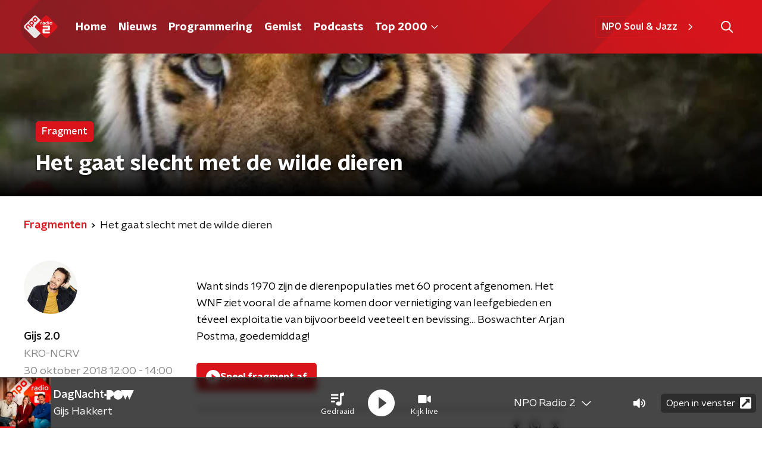

--- FILE ---
content_type: application/javascript
request_url: https://www.nporadio2.nl/_next/static/chunks/5124-00735bee5180b3de.js
body_size: 3709
content:
"use strict";(self.webpackChunk_N_E=self.webpackChunk_N_E||[]).push([[5124],{15007:function(n,r,e){e.d(r,{Z:function(){return nn}});var t=e(92228),o=e(52322),i=e(35505),a=e(17770),c=e(70865),u=e(96670),l=e(26297),d=e(43351),f=e(86557),m=e(47815),p=e(87296),s=e(23246);function g(){var n=(0,t.Z)(["\n  display: flex;\n  flex-direction: row;\n  gap: 20px;\n\n  @media (min-width: ","px) {\n    flex-direction: row;\n  }\n"]);return g=function(){return n},n}function h(){var n=(0,t.Z)(["\n  position: absolute;\n  bottom: 0;\n  left: 0;\n  padding: 15px 0;\n  width: 100%;\n  box-sizing: border-box;\n"]);return h=function(){return n},n}function x(){var n=(0,t.Z)(["\n      background: "," !important;\n    "]);return x=function(){return n},n}function v(){var n=(0,t.Z)(["\n  margin-left: ",";\n  height: 100%;\n\n  ","\n"]);return v=function(){return n},n}function b(){var n=(0,t.Z)(["\n  display: inline-block;\n  vertical-align: middle;\n  height: 18px;\n  margin: 0 6px;\n"]);return b=function(){return n},n}function Z(){var n=(0,t.Z)(["\n    position: absolute;\n    bottom: 10px;\n    right: 10px;\n    font-size: 16px;\n  "]);return Z=function(){return n},n}function w(){var n=(0,t.Z)(["\n  display: inline-block;\n  color: rgba(255, 255, 255, 0.85);\n  background-color: rgba(0, 0, 0, 0.5);\n  border-radius: ",";\n  padding: 5px 10px;\n  font-size: 14px;\n  margin-left: 10px;\n\n  ","\n"]);return w=function(){return n},n}function k(){var n=(0,t.Z)(["\n        display: none;\n      "]);return k=function(){return n},n}function C(){var n=(0,t.Z)(["\n      ","\n    "]);return C=function(){return n},n}function I(){var n=(0,t.Z)(["\n  ","\n\n  ","\n"]);return I=function(){return n},n}function T(){var n=(0,t.Z)(["\n  display: flex;\n  flex-direction: column;\n  align-items: center;\n  gap: 5px;\n  flex-shrink: 0;\n\n  @media (min-width: ","px) {\n    flex-direction: row;\n  }\n"]);return T=function(){return n},n}function B(){var n=(0,t.Z)(["\n    display: none;\n  "]);return B=function(){return n},n}function j(){var n=(0,t.Z)(["\n  ","\n\n  ","\n"]);return j=function(){return n},n}var S=i.ZP.div.withConfig({componentId:"sc-e7fd9719-0"})(g(),s.J7.XL),A=i.ZP.div.withConfig({componentId:"sc-e7fd9719-1"})(h()),P=(0,i.ZP)(m.Z).withConfig({componentId:"sc-e7fd9719-2"})(v(),(function(n){return n.theme.headlineTagMarginLeft||"20px"}),(function(n){var r=n.background;return Boolean(r)&&(0,i.iv)(x(),r)})),z=(0,i.ZP)(f.Z).withConfig({componentId:"sc-e7fd9719-3"})(b()),y=(0,i.iv)(w(),(function(n){return n.theme.defaultBorderRadius}),s.wO.L(Z())),U=i.ZP.span.withConfig({componentId:"sc-e7fd9719-4"})(I(),y,(function(n){return n.hasPortraitImageSource&&(0,i.iv)(C(),s.dW.M(k()))})),L=i.ZP.div.withConfig({componentId:"sc-e7fd9719-5"})(T(),s.J7.M),H=i.ZP.span.withConfig({componentId:"sc-e7fd9719-6"})(j(),y,s.wO.M(B())),J=(0,i.Zz)((function(n){var r=n.broadcasters,e=n.height,t=n.imageSource,i=void 0===t?"":t,a=n.label,f=void 0===a?null:a,m=n.labelAppearance,s=void 0===m?"":m,g=n.labelColor,h=n.portraitImageSource,x=void 0===h?"":h,v=n.theme,b=n.title,Z=n.titleAppearance,w=(0,l.Z)(n,["broadcasters","height","imageSource","label","labelAppearance","labelColor","portraitImageSource","theme","title","titleAppearance"]),k=(null===r||void 0===r?void 0:r.map((function(n){return{icon:(0,p.Z)(v.themeName,n.slug),name:n.name}})).filter((function(n){var r=n.icon;return Boolean(r)})))||[];return(0,o.jsxs)(A,(0,u.Z)((0,c.Z)({},w),{children:[f&&(0,o.jsxs)(S,{children:[(0,o.jsx)(P,{appearance:s,background:g,children:f}),k.length>0&&(0,o.jsx)(L,{children:k.map((function(n,r){var e=n.icon,t=n.name;return(0,o.jsx)(z,{alt:t,loading:"lazy",src:"/svg/broadcasters/".concat(e,".svg")},"icon-".concat(r))}))})]}),(0,o.jsx)(d.Z,{appearance:Z,height:e,title:b}),Boolean(i)&&(0,o.jsxs)(U,{hasPortraitImageSource:Boolean(x),children:["foto: ",i]}),Boolean(x)&&(0,o.jsxs)(H,{children:["foto: ",x]})]}))})),O=e(25237),R=e.n(O)()((function(){return e.e(4615).then(e.bind(e,84615))}),{ssr:!0});function N(){var n=(0,t.Z)(["\n    height: ",";\n  "]);return N=function(){return n},n}function M(){var n=(0,t.Z)(["\n  height: ",";\n  position: relative;\n  overflow: hidden;\n  z-index: 0;\n\n  ","\n"]);return M=function(){return n},n}function _(){var n=(0,t.Z)(["\n        max-width: 1400px;\n        margin: 0 auto;\n        background-color: initial;\n        background-size: 1400px;\n      "]);return _=function(){return n},n}function D(){var n=(0,t.Z)(["\n      ","\n    "]);return D=function(){return n},n}function V(){var n=(0,t.Z)(["\n        background-image: url(",");\n      "]);return V=function(){return n},n}function W(){var n=(0,t.Z)(["\n      ","\n    "]);return W=function(){return n},n}function E(){var n=(0,t.Z)(["\n      &:before {\n        content: '';\n        background-image: linear-gradient(to bottom, rgba(0, 0, 0, 0), rgba(0, 0, 0, 1));\n        height: 60px;\n        position: absolute;\n        bottom: 0;\n        left: 0;\n        right: 0;\n      }\n    "]);return E=function(){return n},n}function F(){var n=(0,t.Z)(["\n    &:before {\n      height: 150px;\n    }\n  "]);return F=function(){return n},n}function X(){var n=(0,t.Z)(["\n  height: 100%;\n  background-image: ",";\n  background-size: cover;\n  background-repeat: no-repeat;\n  background-position: center center;\n\n  ","\n\n  ","\n\n  ","\n\n  ","\n"]);return X=function(){return n},n}var G=i.ZP.div.withConfig({componentId:"sc-8cb63c32-0"})(M(),(function(n){return"high"===n.backgroundImageHeight?"360px":"240px"}),(function(n){return s.wO.XL(N(),"high"===n.backgroundImageHeight?"450px":"390px")})),K=i.ZP.div.withConfig({componentId:"sc-8cb63c32-1"})(X(),(function(n){return'url("'.concat(n.imageUrl,'")')}),(function(n){return"secondary"===n.appearance&&(0,i.iv)(D(),s.wO.L(_()))}),(function(n){return Boolean(n.portraitImageUrl)&&(0,i.iv)(W(),s.dW.M(V(),n.portraitImageUrl))}),(function(n){return n.theme.pageHeaderWrapperGradient&&(0,i.iv)(E())}),s.wO.L(F())),$=function(n){var r=n.appearance,e=void 0===r?"primary":r,t=n.backgroundImageHeight,i=n.children,c=n.className,u=n.imageUrl,l=n.portraitImageUrl,d=n.showDecoration,f=void 0!==d&&d;return(0,o.jsxs)(G,{backgroundImageHeight:t,className:c,children:[(0,o.jsx)(K,{appearance:e,imageUrl:u,portraitImageUrl:l,children:(0,o.jsx)(R,{appearance:e,showDecoration:f})}),(0,o.jsx)(a.Z,{children:i})]})};function q(){var n=(0,t.Z)(["\n      border-bottom: 5px solid ",";\n    "]);return q=function(){return n},n}function Q(){var n=(0,t.Z)(["\n  background-color: ",";\n\n  ","\n"]);return Q=function(){return n},n}var Y=i.ZP.div.withConfig({componentId:"sc-c0d67b74-0"})(Q(),(function(n){return n.fallbackColor}),(function(n){var r=n.borderBottomColor;return Boolean(r)&&(0,i.iv)(q(),r)})),nn=(0,i.Zz)((function(n){var r=n.backgroundImageAppearance,e=n.backgroundImageHeight,t=void 0===e?"default":e,i=n.backgroundImagePortraitUrl,c=n.backgroundImageUrl,u=n.borderBottomColor,l=n.broadcasters,d=n.className,f=n.imageSource,m=n.label,p=n.labelAppearance,s=void 0===p?"primary":p,g=n.labelColor,h=n.portraitImageSource,x=n.showDecoration,v=n.theme,b=n.title,Z=n.titleAppearance;return(0,o.jsx)(Y,{borderBottomColor:u,className:d,fallbackColor:v.pageHeaderFallbackColor,children:(0,o.jsx)($,{appearance:r,backgroundImageHeight:t,imageUrl:c,portraitImageUrl:i,showDecoration:x,children:(0,o.jsx)(a.Z,{children:(0,o.jsx)(J,{broadcasters:l,height:t,imageSource:f,label:m,labelAppearance:s,labelColor:g,portraitImageSource:h,theme:v,title:b,titleAppearance:Z})})})})}))},87490:function(n,r,e){e.d(r,{cK:function(){return C},ig:function(){return b}});var t=e(92228),o=e(52322),i=e(39097),a=e.n(i),c=e(35505),u=e(86557),l=e(34419),d=e(2998),f=e(71120),m=e(23246);function p(){var n=(0,t.Z)(["\n  --font-size: 0.875rem;\n\n  -webkit-box-orient: vertical;\n  color: ",";\n  display: -webkit-box;\n  font-size: var(--font-size);\n  -webkit-line-clamp: 3;\n  line-height: 1.375;\n  margin-block-end: 4px;\n  overflow: hidden;\n  word-break: break-word;\n\n  @media (max-width: ","px) {\n    color: ",";\n  }\n\n  @media (min-width: ","px) {\n    --font-size: 1rem;\n  }\n"]);return p=function(){return n},n}function s(){var n=(0,t.Z)(["\n  cursor: pointer;\n  display: flex;\n  position: relative;\n  text-decoration: none;\n  flex-direction: row;\n\n  img {\n    display: block;\n    flex-shrink: 0;\n    width: 130px;\n    background-color: #eee;\n    border-radius: 0 0 0 ",";\n  }\n\n  @media (max-width: ","px) {\n    border-radius: 5px;\n    box-shadow: 0 0 6px rgba(0, 0, 0, 0.25);\n  }\n\n  @media (min-width: ","px) {\n    flex-direction: column;\n\n    img {\n      width: 100%;\n      border-radius: ",";\n      margin-bottom: 10px;\n      box-shadow: 0 2px 4px rgba(0, 0, 0, 0.25);\n      transition: box-shadow 200ms ease;\n    }\n\n    @media (hover: hover) {\n      &:hover {\n        img {\n          box-shadow: ",";\n        }\n\n        div "," {\n          color: ",";\n        }\n      }\n    }\n  }\n"]);return s=function(){return n},n}function g(){var n=(0,t.Z)(["\n        background: ",";\n      "]);return g=function(){return n},n}function h(){var n=(0,t.Z)(["\n  @media (max-width: ","px) {\n    align-items: center;\n    background: ",";\n    border-radius: 0 "," "," 0;\n    display: flex;\n    height: 130px;\n    justify-content: flex-start;\n    padding-left: 15px;\n    padding-right: 10px;\n    transition: color 200ms ease;\n    width: 100%;\n\n    ","\n  }\n"]);return h=function(){return n},n}function x(){var n=(0,t.Z)(["\n  min-width: 95px;\n\n  @media (min-width: ","px) {\n    min-width: 100px;\n  }\n"]);return x=function(){return n},n}var v,b=(0,u.t)("/images/unknown_programme.webp"),Z=c.ZP.p.withConfig({componentId:"sc-7a8f3908-0"})(p(),(function(n){return n.programmeTileTextColor}),m.J7.S-1,(function(n){var r=n.active,e=n.programmeTileActiveTextColor,t=n.programmeTileTextColorOnBackground;return r?e:t}),m.J7.M),w=c.ZP.a.withConfig({componentId:"sc-7a8f3908-1"})(s(),(function(n){return n.theme.defaultBorderRadius}),m.J7.S-1,m.J7.S,(function(n){return n.theme.defaultBorderRadius}),(function(n){return n.theme.cardBoxShadow}),Z,(function(n){return null!==(v=n.theme.anchorHoverColor)&&void 0!==v?v:n.theme.mainAccentColor})),k=c.ZP.div.withConfig({componentId:"sc-7a8f3908-2"})(h(),m.J7.S-1,(function(n){return n.theme.lightBackgroundColor}),(function(n){return n.theme.defaultBorderRadius}),(function(n){return n.theme.defaultBorderRadius}),(function(n){return n.active&&(0,c.iv)(g(),n.programmeTileActiveBackground)})),C=(0,c.ZP)(f.r).withConfig({componentId:"sc-7a8f3908-3"})(x(),m.J7.S);r.ZP=function(n){var r=n.active,e=void 0!==r&&r,t=n.fromToTime,i=n.imageUrl,c=n.name,u=n.presenters,f=n.url,m=(0,d.t8)().state,p=m.programmeTileActiveBackground,s=m.programmeTileActiveTextColor,g=m.programmeTileTextColor,h=m.programmeTileTextColorOnBackground;return(0,o.jsx)(a(),{href:f,passHref:!0,children:(0,o.jsxs)(w,{children:[(0,o.jsx)(C,{active:e,children:t}),(0,o.jsx)(l.Z,{alt:c,imageSize:l.l.TILE,imageUrl:i||b}),(0,o.jsx)(k,{active:e,programmeTileActiveBackground:p,children:(0,o.jsxs)("div",{children:[(0,o.jsx)(Z,{active:e,as:"h3",programmeTileActiveTextColor:s,programmeTileTextColor:g,programmeTileTextColorOnBackground:h,children:c}),(0,o.jsx)(Z,{active:e,programmeTileActiveTextColor:s,programmeTileTextColor:g,programmeTileTextColorOnBackground:h,children:u})]})})]})})}},2998:function(n,r,e){e.d(r,{c$:function(){return p},sN:function(){return m},t8:function(){return f},xb:function(){return d}});var t=e(70865),o=e(96670),i=e(26297),a=e(52322),c=e(2784),u=e(35505),l=(0,c.createContext)({state:null}),d=(0,u.Zz)((function(n){var r=n.children,e=n.customState,i=n.initialVariant,u=n.theme,d=(0,c.useState)((0,o.Z)((0,t.Z)({},u[i],e),{variant:i}))[0];return(0,a.jsx)(l.Provider,{value:{state:d},children:d&&r})})),f=function(){return(0,c.useContext)(l)},m=function(n){return function(r){var e=r.initialVariant,o=r.customState,c=void 0===o?{}:o,u=(0,i.Z)(r,["initialVariant","customState"]);return(0,a.jsx)(d,{customState:c,initialVariant:e,children:(0,a.jsx)(n,(0,t.Z)({},u))})}},p=function(n){return function(r){var e=f().state;return(0,a.jsx)(n,(0,t.Z)({themedSectionState:e},r))}}},71120:function(n,r,e){e.d(r,{r:function(){return c}});var t=e(92228),o=e(35505),i=e(23246);function a(){var n=(0,t.Z)(["\n  position: absolute;\n  left: -6px;\n  top: -5px;\n  text-align: center;\n  padding: 5px 8px;\n  border-radius: ",";\n  font-size: 16px;\n  line-height: 14px;\n  font-weight: ",";\n  color: ",";\n  background: ",";\n\n  @media (min-width: ","px) {\n    left: -8px;\n    top: -10px;\n    padding: 10px;\n    font-size: 18px;\n    line-height: 16px;\n    border-radius: ",";\n  }\n"]);return a=function(){return n},n}var c=o.ZP.p.withConfig({componentId:"sc-523e8a98-0"})(a(),(function(n){var r=n.theme;return r.timeLabelBorderRadius||r.defaultBorderRadius}),(function(n){return n.theme.semiboldFontWeight}),(function(n){var r=n.active,e=n.theme;return r?e.timeLabelActiveTextColor:e.timeLabelInActiveTextColor}),(function(n){var r=n.active,e=n.theme;return r?e.timeLabelActiveBackgroundColor:e.timeLabelInactiveBackgroundColor}),i.J7.S,(function(n){var r=n.theme;return r.timeLabelBorderRadiusSUp||r.defaultBorderRadius}))}}]);

--- FILE ---
content_type: application/javascript
request_url: https://www.nporadio2.nl/_next/static/chunks/4534-a97f7e8ce5a9b099.js
body_size: 18433
content:
"use strict";(self.webpackChunk_N_E=self.webpackChunk_N_E||[]).push([[4534],{64633:function(n,t,e){var r=e(66383),i=e(92228),o=e(52322),a=e(2784),c=e(76817),u=e(35505),s=e(71721);function l(){var n=(0,i.Z)(["\n  align-items: center;\n  color: ",";\n  display: flex;\n  flex-direction: column;\n  ","\n"]);return l=function(){return n},n}function d(){var n=(0,i.Z)(["\n  font-size: 1rem;\n  font-weight: ",";\n  margin-block-end: 5px;\n"]);return d=function(){return n},n}var f=new Set,h=u.ZP.div.withConfig({componentId:"sc-cbc591fe-0"})(l(),(function(n){var t=n.appearance,e=n.theme;return"dark"===t?e.textOnDarkColor:e.textOnLightColor}),(function(n){return n.isExpanded&&"pointer-events: none;"})),p=u.ZP.div.withConfig({componentId:"sc-cbc591fe-1"})(d(),(function(n){return n.theme.semiboldFontWeight}));t.Z=function(n){var t=n.appearance,e=void 0===t?"light":t,i=n.bannerId,u=n.scriptSrc,l=(0,r.Z)((0,c.YD)({triggerOnce:!0}),3),d=l[0],v=l[1],g=l[2],m=(0,s.m)(),x=Boolean(m)&&Boolean(m.state)?m.state:{isPlayerExpanded:!1},w=(0,a.useState)(!1),C=w[0],b=w[1];return(0,a.useEffect)((function(){if(v&&g.target&&!f.has(u)){f.add(u);var n=document.createElement("script");return n.src=u,n.async=!0,g.target.append(n),function(){n.remove(),f.delete(u)}}}),[v,u,g]),(0,a.useEffect)((function(){b(x.isPlayerExpanded)}),[x.isPlayerExpanded]),(0,o.jsxs)(h,{appearance:e,isExpanded:C,ref:d,children:[(0,o.jsx)(p,{children:"Advertentie via ster.nl"}),(0,o.jsx)("div",{id:i})]})}},84961:function(n,t,e){e.d(t,{c5:function(){return p},im:function(){return h},pk:function(){return d},uG:function(){return f}});var r=e(92228),i=e(35505),o=e(23246),a=e(66493);function c(){var n=(0,r.Z)(["\n  --accent-color: ",";\n  --row-gap: 8px;\n\n  display: grid;\n  list-style: none;\n  margin: 0;\n  padding: 0;\n  row-gap: var(--row-gap);\n\n  @media (min-width: ","px) {\n    --row-gap: 16px;\n  }\n"]);return c=function(){return n},n}function u(){var n=(0,r.Z)(["\n  --row-gap: 8px;\n\n  display: flex;\n  flex-direction: column;\n  row-gap: var(--row-gap);\n\n  @media (min-width: ","px) {\n    --row-gap: 18px;\n  }\n"]);return u=function(){return n},n}function s(){var n=(0,r.Z)(["\n  --card-background: ",";\n  --card-color: ",";\n\n  display: grid;\n  grid-template-columns: [position-start] 8px [card-start] 24px [position-end] 1fr [card-end];\n  grid-template-rows: [position-start] 8px [card-start] 24px [position-end] 1fr [card-end];\n\n  @media (min-width: ","px) {\n    grid-template-columns: [position-start] 64px [position-end] 36px [card-start] 1fr [card-end];\n    grid-template-rows: [card-start] 1fr [position-start] 64px [position-end] 1fr [card-end];\n  }\n"]);return s=function(){return n},n}function l(){var n=(0,r.Z)(["\n  --font-size: 1rem;\n  --line-height: 1.375;\n\n  align-self: flex-end;\n  color: ",";\n  font-size: var(--font-size);\n  font-weight: ",";\n  line-height: var(--line-height);\n\n  @media (min-width: ","px) {\n    --font-size: 1.125rem;\n    --line-height: 1.2;\n  }\n"]);return l=function(){return n},n}var d=i.ZP.ol.withConfig({componentId:"sc-84b7b48f-0"})(c(),(function(n){return n.theme.mainAccentColor}),o.J7.L),f=i.ZP.li.withConfig({componentId:"sc-84b7b48f-1"})(u(),o.J7.L),h=i.ZP.div.withConfig({componentId:"sc-84b7b48f-2"})(s(),(function(n){var t=n.isLive,e=n.theme;return t?e.chartListPositionNewBackground:"#fff"}),(function(n){var t=n.isLive,e=n.theme;return t?function(n){return["3fm","radio5"].includes(a.o)?n.textOnLightColor:n.textOnDarkColor}(e):e.textOnLightColor}),o.J7.L),p=i.ZP.time.withConfig({componentId:"sc-84b7b48f-3"})(l(),(function(n){return n.textColor}),(function(n){return n.theme.semiboldFontWeight}),o.J7.L)},34701:function(n,t,e){e.d(t,{Z:function(){return gn}});var r=e(70865),i=e(96670),o=e(52322),a=e(46102),c=e(92228),u=e(35505),s=e(23246);function l(){var n=(0,c.Z)(["\n  left: var(--gutter-size);\n  position: absolute;\n  top: 50%;\n  transform: translateY(-50%);\n"]);return l=function(){return n},n}function d(){var n=(0,c.Z)(["\n  --size: 32px;\n\n  background-color: #000;\n  border-radius: 50%;\n  grid-area: 1 / 1;\n  height: var(--size);\n  opacity: 0.6;\n  transition: background-color 200ms, opacity 200ms;\n  width: var(--size);\n  z-index: 1;\n\n  @media (min-width: ","px) {\n    --size: 50px;\n  }\n"]);return d=function(){return n},n}function f(){var n=(0,c.Z)(["\n  --size: 32px;\n\n  background-image: conic-gradient(\n    "," var(--percentage),\n    0,\n    transparent var(--percentage-remainder)\n  );\n  border-radius: 50%;\n  grid-area: 1 / 1;\n  height: var(--size);\n  width: var(--size);\n  z-index: 2;\n\n  @media (min-width: ","px) {\n    --size: 42px;\n  }\n\n  // Gradients are not animatable (yet), so solution with another conic-gradient\n  &::after {\n    background-image: conic-gradient(#fff var(--percentage), 0, transparent var(--percentage-remainder));\n    border-radius: inherit;\n    content: '';\n    display: block;\n    grid-area: inherit;\n    height: inherit;\n    opacity: 0;\n    position: relative;\n    transition: opacity 200ms;\n    width: inherit;\n    z-index: 3;\n  }\n"]);return f=function(){return n},n}function h(){var n=(0,c.Z)(["\n  --size: 24px;\n\n  background-color: #fff;\n  border-radius: 50%;\n  grid-area: 1 / 1;\n  height: var(--size);\n  transition: background-color 200ms;\n  width: var(--size);\n  z-index: 3;\n\n  @media (min-width: ","px) {\n    --size: 36px;\n  }\n"]);return h=function(){return n},n}function p(){var n=(0,c.Z)(["\n  --size: 24px;\n\n  color: ",";\n  grid-area: 1 / 1;\n  height: var(--size);\n  transition: color 200ms;\n  width: var(--size);\n  z-index: 4;\n\n  @media (min-width: ","px) {\n    --size: 36px;\n  }\n"]);return p=function(){return n},n}function v(){var n=(0,c.Z)([""]);return v=function(){return n},n}function g(){var n=(0,c.Z)([""]);return g=function(){return n},n}function m(){var n=(0,c.Z)(["\n  appearance: none;\n  aspect-ratio: 1;\n  background-color: transparent;\n  border: 0;\n  cursor: pointer;\n  display: grid;\n  padding: 0;\n  place-items: center;\n  outline: 3px solid transparent;\n  outline-offset: 4px;\n  width: var(--cover-size);\n\n  &:hover,\n  &:focus-visible {\n    "," {\n      background-color: ",";\n      opacity: 0.4;\n    }\n\n    "," {\n      &::after {\n        opacity: 1;\n      }\n    }\n\n    "," {\n      background-color: ",";\n    }\n\n    "," {\n      color: #fff;\n    }\n  }\n\n  &:focus-visible {\n    outline-color: ",";\n  }\n"]);return m=function(){return n},n}var x=u.ZP.div.withConfig({componentId:"sc-c13429d9-0"})(l()),w=u.ZP.div.withConfig({componentId:"sc-c13429d9-1"})(d(),s.J7.L),C=u.ZP.div.withConfig({componentId:"sc-c13429d9-2"})(f(),(function(n){return n.theme.mainAccentColor}),s.J7.L),b=u.ZP.div.withConfig({componentId:"sc-c13429d9-3"})(h(),s.J7.L),Z=u.ZP.svg.attrs({viewBox:"0 0 24 24",xmlns:"http://www.w3.org/2000/svg"}).withConfig({componentId:"sc-c13429d9-4"})(p(),(function(n){return n.theme.mainAccentColor}),s.J7.L),y=u.ZP.path.attrs({d:"M17.45 11.03 9.2 6.15c-.67-.39-1.7 0-1.7.97v9.76A1.13 1.13 0 0 0 8.64 18c.2 0 .39-.05.56-.16l8.25-4.87a1.12 1.12 0 0 0 .4-1.53c-.1-.17-.23-.3-.4-.4Z",fill:"currentcolor"}).withConfig({componentId:"sc-c13429d9-5"})(v()),j=u.ZP.path.attrs({d:"M10.5 14.96v-6c0-.79-.75-1.46-1.54-1.46S7.5 8.17 7.5 8.96V15a1.5 1.5 0 1 0 3-.04ZM16.5 14.96v-6c0-.79-.75-1.46-1.54-1.46s-1.46.67-1.46 1.46V15a1.5 1.5 0 1 0 3-.04Z",fill:"currentcolor"}).withConfig({componentId:"sc-c13429d9-6"})(g()),k=u.ZP.button.withConfig({componentId:"sc-c13429d9-7"})(m(),w,(function(n){return n.theme.mainAccentColor}),C,b,(function(n){return n.theme.mainAccentColor}),Z,(function(n){return n.theme.mainAccentColor})),P=function(n){var t=n.artist,e=n.isPlaying,r=n.onClick,i=n.progress,a=n.title;return(0,o.jsx)(x,{children:(0,o.jsxs)(k,{"aria-label":"Beluister een preview van ".concat(t," - ").concat(a),onClick:r,children:[(0,o.jsx)(w,{}),(0,o.jsx)(b,{}),(0,o.jsx)(C,{style:{"--percentage":"".concat(i,"%"),"--percentage-remainder":"".concat(100-i,"%")}}),(0,o.jsx)(Z,{children:e?(0,o.jsx)(j,{}):(0,o.jsx)(y,{})})]})})},I=e(39097),L=e.n(I),z=e(86557);function S(){var n=(0,c.Z)(["\n  aspect-ratio: 1 / 1;\n  border-radius: var(--border-radius);\n  grid-area: 1 / cover;\n  height: 100%;\n  object-fit: contain;\n  width: 100%;\n"]);return S=function(){return n},n}var B=u.ZP.img.withConfig({componentId:"sc-47a80d35-0"})(S()),T=function(n){var t=n.artist,e=n.coverUrl,r=n.title,i=e||(0,z.t)("/images/unknown_track_m.webp");return(0,o.jsx)(B,{alt:"Album art ".concat(t," - ").concat(r),src:i})};function F(){var n=(0,c.Z)(["\n  --cover-size: 48px;\n  --gutter-size: 8px;\n\n  display: grid;\n  grid-area: card;\n  position: relative;\n\n  @media (min-width: ","px) {\n    --cover-size: ",";\n    --gutter-size: 10px;\n  }\n"]);return F=function(){return n},n}function R(){var n=(0,c.Z)(["\n  text-decoration: none;\n  outline: 3px solid transparent;\n  outline-offset: 4px;\n  transition: outline-color 150ms;\n  grid-area: 1 / 1;\n\n  &:focus-visible {\n    outline-color: ",";\n  }\n"]);return R=function(){return n},n}function E(){var n=(0,c.Z)(["\n  --border-radius: 4px;\n  --gap-size: 8px;\n  --icon-size: 24px;\n  --padding: var(--gutter-size) 24px var(--gutter-size) var(--gutter-size);\n\n  align-items: center;\n  background: var(--card-background);\n  border-radius: var(--border-radius);\n  box-shadow: 0 2px 7px 1px rgb(0 0 0 / 0.1);\n  color: var(--card-color);\n  column-gap: var(--gap-size);\n  display: grid;\n\n  grid-template-columns: ",";\n  grid-area: 1 / 1;\n  padding: var(--padding);\n\n  @media (min-width: ","px) {\n    --gap-size: 28px;\n    --icon-size: 32px;\n  }\n"]);return E=function(){return n},n}function A(){var n=(0,c.Z)(["\n  --font-size: 0.875rem;\n  --line-height: 1.28;\n\n  display: flex;\n  flex-direction: column;\n  grid-column: content;\n\n  @media (min-width: ","px) {\n    --font-size: 1.125rem;\n    --line-height: 1.22;\n  }\n"]);return A=function(){return n},n}function M(){var n=(0,c.Z)(["\n  font-size: var(--font-size);\n  line-height: var(--line-height);\n  margin: 0;\n"]);return M=function(){return n},n}function O(){var n=(0,c.Z)(["\n  ","\n  font-weight: ",";\n"]);return O=function(){return n},n}function D(){var n=(0,c.Z)(["\n  ","\n"]);return D=function(){return n},n}function U(){var n=(0,c.Z)(["\n  --font-size: 12px;\n\n  font-size: var(--font-size);\n  line-height: var(--line-height);\n  color: ",";\n  margin: 4px 0 0;\n\n  @media (min-width: ","px) {\n    --font-size: 16px;\n\n    margin-block-start: 8px;\n  }\n"]);return U=function(){return n},n}function N(){var n=(0,c.Z)(["\n  grid-column: icon;\n  height: var(--icon-size);\n  width: var(--icon-size);\n"]);return N=function(){return n},n}function V(){var n=(0,c.Z)([""]);return V=function(){return n},n}function W(){var n=(0,c.Z)([""]);return W=function(){return n},n}var J=u.ZP.div.withConfig({componentId:"sc-7e0302eb-0"})(F(),s.J7.L,(function(n){return n.isCompact?"80px":"120px"})),H=u.ZP.a.withConfig({componentId:"sc-7e0302eb-1"})(R(),(function(n){return n.theme.mainAccentColor})),_=u.ZP.div.withConfig({componentId:"sc-7e0302eb-2"})(E(),(function(n){var t=n.hasIcon;return void 0!==t&&t?"[cover-start] var(--cover-size) [cover-end content-start] 1fr [content-end icon-start] var(--icon-size) [icon-end]":"[cover-start] var(--cover-size) [cover-end content-start] 1fr [content-end]"}),s.J7.L),Q=u.ZP.div.withConfig({componentId:"sc-7e0302eb-3"})(A(),s.J7.L),q=(0,u.iv)(M()),X=u.ZP.p.withConfig({componentId:"sc-7e0302eb-4"})(O(),q,(function(n){return n.theme.semiboldFontWeight})),$=u.ZP.p.withConfig({componentId:"sc-7e0302eb-5"})(D(),q),G=u.ZP.p.withConfig({componentId:"sc-7e0302eb-6"})(U(),(function(n){return n.isLive?"inherit":"#666"}),s.J7.L),K=u.ZP.svg.attrs({viewBox:"0 0 24 24",xmlns:"http://www.w3.org/2000/svg"}).withConfig({componentId:"sc-7e0302eb-7"})(N()),Y=u.ZP.path.attrs({d:"M4.13 17.79c0 1.06.75 1.92 1.68 1.92h14.63c.3 0 .56.3.56.65 0 .35-.25.64-.56.64H5.8C4.26 21 3 19.56 3 17.79V3.64c0-.35.25-.64.56-.64.31 0 .56.29.56.64V17.8ZM14.8 6.86h4.5c.31 0 .57.29.57.64v5.14c0 .36-.26.65-.57.65-.3 0-.56-.3-.56-.65V9.05l-4.1 4.69a.51.51 0 0 1-.8 0l-3-3.4-3.52 4.04a.51.51 0 0 1-.79 0 .7.7 0 0 1 0-.9l3.94-4.5a.51.51 0 0 1 .8 0l2.97 3.4 3.7-4.24h-3.14c-.3 0-.56-.29-.56-.64 0-.35.25-.64.56-.64Z",fill:"currentcolor"}).withConfig({componentId:"sc-7e0302eb-8"})(V()),nn=u.ZP.path.attrs({d:"m16.52 12.61-6.19 5.82a.65.65 0 0 1-.89 0l-.37-.36a.58.58 0 0 1 0-.85l5.37-5.03-5.37-5.03a.58.58 0 0 1 0-.85l.38-.36a.65.65 0 0 1 .89 0l6.19 5.81c.24.24.24.62 0 .85Z",fill:"currentcolor"}).withConfig({componentId:"sc-7e0302eb-9"})(W()),tn=function(n){var t=n.children,e=n.condition,r=n.wrapper;return e?r(t):t},en=function(n){var t=n.children,e=n.extraInfo,i=n.isCompact,a=n.isLive,c=n.track,u=c.artist,s=c.detailUrl,l=c.historyUrl,d=c.title,f=l||s;return(0,o.jsxs)(J,{isCompact:i,children:[t,(0,o.jsx)(tn,{condition:f,wrapper:function(n){return(0,o.jsx)(L(),{href:f,passHref:!0,children:(0,o.jsx)(H,{title:"Klik voor meer details over ".concat(d," van ").concat(u),children:n})})},children:(0,o.jsxs)(_,{hasIcon:Boolean(f),children:[(0,o.jsx)(T,(0,r.Z)({},c)),(0,o.jsxs)(Q,{children:[(0,o.jsx)(X,{children:u}),(0,o.jsx)($,{children:d}),e&&(0,o.jsx)(G,{isLive:a,children:e})]}),Boolean(f)&&(0,o.jsxs)(K,{children:[f===s&&(0,o.jsx)(nn,{}),f===l&&(0,o.jsx)(Y,{})]})]})})]})};function rn(){var n=(0,c.Z)(["\n  align-items: center;\n  background-color: #fff;\n  border-radius: 3px;\n  box-shadow: 0 2px 7px 1px rgb(0 0 0 / 0.1);\n  display: flex;\n  flex-direction: ",";\n  grid-area: position;\n  overflow: hidden;\n  z-index: 1;\n"]);return rn=function(){return n},n}function on(){var n=(0,c.Z)(["\n  --font-size: 0.5rem;\n\n  color: #fff;\n  font-family: ",";\n  font-size: var(--font-size);\n  font-weight: ",";\n  line-height: 1;\n\n  @media (min-width: ","px) {\n    --font-size: 0.875rem;\n  }\n"]);return on=function(){return n},n}function an(){var n=(0,c.Z)(["\n  --font-size: 0.625rem;\n\n  color: ",";\n  font-size: var(--font-size);\n  font-weight: ",";\n  line-height: 1;\n\n  @media (min-width: ","px) {\n    --font-size: 1.375rem;\n  }\n"]);return an=function(){return n},n}function cn(){var n=(0,c.Z)(["\n  align-items: center;\n  background-color: ",";\n  block-size: 100%;\n  display: flex;\n  inline-size: 100%;\n  justify-content: center;\n"]);return cn=function(){return n},n}var un=u.ZP.div.withConfig({componentId:"sc-3dde7188-0"})(rn(),(function(n){return"week"===n.$type?"column-reverse":"column"})),sn=u.ZP.span.withConfig({componentId:"sc-3dde7188-1"})(on(),(function(n){return n.theme.headerFontFamily}),(function(n){return n.theme.headerFontWeight}),s.J7.L),ln=u.ZP.span.withConfig({componentId:"sc-3dde7188-2"})(an(),(function(n){return n.theme.textOnLightColor}),(function(n){return n.theme.semiboldFontWeight}),s.J7.L),dn=u.ZP.div.withConfig({componentId:"sc-3dde7188-3"})(cn(),(function(n){var t=n.$type;return t?function(n){switch(n){case"fallen":return"#d9151b";case"risen":return"#1db954";default:return"#8c8c8c"}}(t):"#fff"})),fn=function(n){var t=n.current,e=n.label,r=n.showPreviousPosition,i=n.type;return(0,o.jsxs)(un,{$type:i,children:[(0,o.jsx)(dn,{children:(0,o.jsx)(ln,{children:t})}),r&&(0,o.jsx)(dn,{$type:i,children:(0,o.jsx)(sn,{children:e})})]})},hn=e(2998),pn=e(71278),vn=e(84961),gn=function(n){var t,e=n.broadcastTimeFormatted,c=n.broadcastUnixTime,u=n.endAt,s=n.hasBroadcastDate,l=n.isCompact,d=void 0!==l&&l,f=n.isLive,h=void 0!==f&&f,p=n.isPreviewing,v=n.onPreviewToggle,g=n.position,m=n.previewProgress,x=n.previousEdition,w=n.repetition,C=n.showPreviousPosition,b=n.startAt,Z=n.totalPositions,y=n.track,j=y.artist,k=y.previewUrl,I=y.title,L=(0,hn.t8)().state.textColor;if("week"===g.type){var z=b&&(0,pn.mn)(b),S=u&&(0,pn.mn)(u);t=null!==z&&void 0!==z?z:null,S&&(t+=" \u2013 ".concat(S))}else{var B=w&&x&&g.previous>0;if("year"===w)t=B?"Positie ".concat(null===x||void 0===x?void 0:x.name,": ").concat(g.previous):null;else{var T={day:["dag","dagen"],month:["maand","maanden"],week:["week","weken"]};t=B&&Z?"Vorige ".concat(T[w][0],": ").concat(g.previous," | Aantal ").concat(T[w][1],": ").concat(Z):null}}return(0,o.jsxs)(o.Fragment,{children:[s&&(0,o.jsx)(vn.c5,{dateTime:(0,a.Z)(c),textColor:L,children:e}),(0,o.jsxs)(vn.im,{isLive:h,children:[(0,o.jsx)(fn,(0,i.Z)((0,r.Z)({},g),{showPreviousPosition:C})),(0,o.jsx)(en,{extraInfo:C&&t,isCompact:d,isLive:h,track:y,children:k&&(0,o.jsx)(P,{artist:j,isPlaying:p,onClick:v,progress:m,title:I})})]})]})}},27472:function(n,t,e){e.d(t,{Z:function(){return te}});var r=e(70865),i=e(52322),o=e(1713),a=e(2784),c=e(98788),u=e(66383),s=e(92228),l=e(50930),d=e(22970),f=e(5632),h=e(35505),p=e(50374),v=e(2998),g=e(45521),m=e(96670),x=e(26297),w=function(n){var t=n.size,e=void 0===t?18:t,o=(0,x.Z)(n,["size"]);return(0,i.jsx)("svg",(0,m.Z)((0,r.Z)({height:"".concat(e,"px"),version:"1.1",viewBox:"0 0 19 20",width:"".concat(e/.95,"px"),xmlns:"http://www.w3.org/2000/svg"},o),{children:(0,i.jsx)("path",{d:"M11.1162 1.85555C11.5227 1.85555 11.8554 2.1865 11.8554 2.591V9.21008H16.1937C16.5217 9.21008 16.6881 9.60538 16.4571 9.83521L9.84101 16.4359C9.54994 16.7255 9.0833 16.7255 8.79224 16.4359L2.18542 9.83521C1.95441 9.60538 2.11612 9.21008 2.44877 9.21008H6.78709V2.591C6.78709 2.1865 7.11974 1.85555 7.52631 1.85555H11.1162ZM11.1162 0.384644H7.52631C6.30197 0.384644 5.30864 1.37291 5.30864 2.591V7.73917H2.44877C0.808614 7.73917 -0.0230132 9.7157 1.14126 10.874L7.74808 17.4747C8.61667 18.3389 10.0212 18.3389 10.8898 17.4747L17.5012 10.8786C18.6609 9.72489 17.8385 7.74377 16.1937 7.74377H13.3338V2.591C13.3338 1.37291 12.3359 0.384644 11.1162 0.384644ZM18.1896 20.4257V20.058C18.1896 19.7546 17.9401 19.5064 17.6352 19.5064H1.00266C0.69773 19.5064 0.448242 19.7546 0.448242 20.058V20.4257C0.448242 20.7291 0.69773 20.9773 1.00266 20.9773H17.6352C17.9401 20.9773 18.1896 20.7291 18.1896 20.4257Z","data-fill-color":"1"})}))},C=function(n){var t=n.size,e=void 0===t?18:t,o=(0,x.Z)(n,["size"]);return(0,i.jsx)("svg",(0,m.Z)((0,r.Z)({height:"".concat(e/(21/23),"px"),version:"1.1",viewBox:"0 0 21 24",width:"".concat(e,"px"),xmlns:"http://www.w3.org/2000/svg"},o),{children:(0,i.jsx)("path",{d:"M16.0823 14.5841C14.8344 14.5841 13.7174 15.141 12.9495 16.0231L8.78256 13.3634C9.20143 12.3209 9.20579 11.1447 8.78256 10.1022L12.9495 7.4425C13.7174 8.32462 14.8344 8.88152 16.0823 8.88152C18.3948 8.88152 20.271 6.9658 20.271 4.60458C20.271 2.24335 18.3948 0.327637 16.0823 0.327637C13.7698 0.327637 11.8936 2.24335 11.8936 4.60458C11.8936 5.18375 12.007 5.73173 12.2077 6.23516L8.0408 8.89488C7.27723 8.01276 6.16024 7.45587 4.91235 7.45587C2.59983 7.45587 0.723633 9.37158 0.723633 11.7328C0.723633 14.094 2.59983 16.0098 4.91235 16.0098C6.16024 16.0098 7.27723 15.4529 8.04517 14.5707L12.2121 17.2305C12.007 17.7339 11.8979 18.2819 11.8979 18.861C11.8979 21.2223 13.7741 23.138 16.0866 23.138C18.3992 23.138 20.2754 21.2223 20.2754 18.861C20.271 16.4998 18.3948 14.5841 16.0823 14.5841ZM16.0823 1.75328C17.6225 1.75328 18.8748 3.03191 18.8748 4.60458C18.8748 6.17724 17.6225 7.45587 16.0823 7.45587C14.542 7.45587 13.2898 6.17724 13.2898 4.60458C13.2898 3.03191 14.542 1.75328 16.0823 1.75328ZM4.91235 14.5841C3.37213 14.5841 2.11987 13.3055 2.11987 11.7328C2.11987 10.1601 3.37213 8.88152 4.91235 8.88152C6.45258 8.88152 7.70483 10.1601 7.70483 11.7328C7.70483 13.3055 6.45258 14.5841 4.91235 14.5841ZM16.0823 21.7123C14.542 21.7123 13.2898 20.4337 13.2898 18.861C13.2898 17.2884 14.542 16.0098 16.0823 16.0098C17.6225 16.0098 18.8748 17.2884 18.8748 18.861C18.8748 20.4337 17.6225 21.7123 16.0823 21.7123Z","data-fill-color":"1"})}))},b=e(23246),Z=e(17066);function y(){var n=(0,s.Z)(["\n  > g > g {\n    fill: ",";\n  }\n\n  ","\n"]);return y=function(){return n},n}var j=h.ZP.svg.withConfig({componentId:"sc-309d81dd-0"})(y(),(function(n){return n.fillColor}),(function(n){return n.hoverColor&&"\n    &:hover > g > g {\n      fill: ".concat(n.hoverColor,";\n    }\n  ")})),k=function(n){var t=n.color,e=void 0===t?"#fff":t,o=n.hoverColor,a=void 0===o?null:o,c=n.size,u=void 0===c?30:c,s=(0,x.Z)(n,["color","hoverColor","size"]);return(0,i.jsxs)(j,(0,m.Z)((0,r.Z)({fillColor:e,height:"".concat(u/(30/43),"px"),hoverColor:a,version:"1.1",viewBox:"0 0 30 43",width:"".concat(u,"px"),xmlns:"http://www.w3.org/2000/svg"},s),{children:[(0,i.jsx)("title",{children:"acrobat"}),(0,i.jsx)("g",{fill:"none",fillRule:"evenodd",stroke:"none",strokeWidth:"1",children:(0,i.jsx)("g",{fillRule:"nonzero",transform:"translate(-325.000000, -1057.000000)",children:(0,i.jsx)("g",{transform:"translate(-20.000000, 954.000000)",children:(0,i.jsx)("g",{transform:"translate(140.000000, 103.000000)",children:(0,i.jsx)("g",{transform:"translate(205.000000, 0.000000)",children:(0,i.jsx)("path",{d:"M14.2109375,21.1847426 C13.8203125,19.8612132 13.828125,17.3051471 14.0546875,17.3051471 C14.7109375,17.3051471 14.6484375,20.3575368 14.2109375,21.1847426 Z M14.078125,25.0891544 C13.4765625,26.7601103 12.7265625,28.6709559 11.859375,30.2757353 C13.2890625,29.6966912 14.90625,28.8529412 16.7734375,28.4641544 C15.78125,27.6700368 14.828125,26.5284926 14.078125,25.0891544 Z M6.7265625,35.4126838 C6.7265625,35.4788603 7.7578125,34.9659926 9.453125,32.0873162 C8.9296875,32.6084559 7.1796875,34.1139706 6.7265625,35.4126838 Z M19.375,13.2352941 L30,13.2352941 L30,40.3676471 C30,41.4678309 29.1640625,42.3529412 28.125,42.3529412 L1.875,42.3529412 C0.8359375,42.3529412 0,41.4678309 0,40.3676471 L0,1.98529412 C0,0.885110294 0.8359375,0 1.875,0 L17.5,0 L17.5,11.25 C17.5,12.3419118 18.34375,13.2352941 19.375,13.2352941 Z M18.75,27.4466912 C17.1875,26.4375 16.1484375,25.0477941 15.4140625,22.9963235 C15.765625,21.4659926 16.3203125,19.1415441 15.8984375,17.6856618 C15.53125,15.2536765 12.5859375,15.4935662 12.1640625,17.1231618 C11.7734375,18.6369485 12.1328125,20.7711397 12.796875,23.4926471 C11.890625,25.7757353 10.5546875,28.8363971 9.609375,30.5900735 C9.6015625,30.5900735 9.6015625,30.5983456 9.59375,30.5983456 C7.4765625,31.7481618 3.84375,34.2794118 5.3359375,36.2233456 C5.7734375,36.7941176 6.5859375,37.0505515 7.015625,37.0505515 C8.4140625,37.0505515 9.8046875,35.5615809 11.7890625,31.9384191 C13.8046875,31.2352941 16.015625,30.3584559 17.9609375,30.0193015 C19.65625,30.9954044 21.640625,31.6323529 22.9609375,31.6323529 C25.2421875,31.6323529 25.3984375,28.9852941 24.5,28.0422794 C23.4140625,26.9172794 20.2578125,27.2398897 18.75,27.4466912 L18.75,27.4466912 Z M29.453125,8.68566176 L21.796875,0.579044118 C21.4453125,0.206801471 20.96875,0 20.46875,0 L20,0 L20,10.5882353 L30,10.5882353 L30,10.0836397 C30,9.5625 29.8046875,9.05790441 29.453125,8.68566176 Z M23.6640625,29.8042279 C23.984375,29.5808824 23.46875,28.8198529 20.3203125,29.0597426 C23.21875,30.3667279 23.6640625,29.8042279 23.6640625,29.8042279 Z","data-fill-color":"1"})})})})})})]}))};function P(){var n=(0,s.Z)(["\n  > g > g {\n    fill: ",";\n  }\n\n  ","\n"]);return P=function(){return n},n}var I=h.ZP.svg.withConfig({componentId:"sc-302aecff-0"})(P(),(function(n){return n.fillColor}),(function(n){return n.hoverColor&&"\n    &:hover > g > g {\n      fill: ".concat(n.hoverColor,";\n    }\n  ")})),L=function(n){var t=n.color,e=void 0===t?"#fff":t,o=n.hoverColor,a=void 0===o?null:o,c=n.size,u=void 0===c?30:c,s=(0,x.Z)(n,["color","hoverColor","size"]);return(0,i.jsxs)(I,(0,m.Z)((0,r.Z)({fillColor:e,height:"".concat(u/(30/43),"px"),hoverColor:a,version:"1.1",viewBox:"0 0 30 43",width:"".concat(u,"px"),xmlns:"http://www.w3.org/2000/svg"},s),{children:[(0,i.jsx)("title",{children:"excel"}),(0,i.jsx)("g",{fill:"none",fillRule:"evenodd",stroke:"none",strokeWidth:"1",children:(0,i.jsx)("g",{fillRule:"nonzero",transform:"translate(-379.000000, -1057.000000)",children:(0,i.jsx)("g",{transform:"translate(-20.000000, 954.000000)",children:(0,i.jsx)("g",{transform:"translate(140.000000, 103.000000)",children:(0,i.jsx)("g",{transform:"translate(259.000000, -0.000000)",children:(0,i.jsx)("path",{d:"M17.5,11.25 L17.5,0 L1.875,0 C0.8359375,0 0,0.885110294 0,1.98529412 L0,40.3676471 C0,41.4678309 0.8359375,42.3529412 1.875,42.3529412 L28.125,42.3529412 C29.1640625,42.3529412 30,41.4678309 30,40.3676471 L30,13.2352941 L19.375,13.2352941 C18.34375,13.2352941 17.5,12.3419118 17.5,11.25 Z M22.1953125,20.0597426 L17.5,27.7941176 L22.1953125,35.5284926 C22.59375,36.1902574 22.1484375,37.0588235 21.40625,37.0588235 L18.6796875,37.0588235 C18.3359375,37.0588235 18.015625,36.8602941 17.8515625,36.5376838 C16.3203125,33.5431985 15,30.8547794 15,30.8547794 C14.5,32.0790441 14.21875,32.5091912 12.140625,36.5459559 C11.9765625,36.8685662 11.6640625,37.0670956 11.3203125,37.0670956 L8.59375,37.0670956 C7.8515625,37.0670956 7.40625,36.1985294 7.8046875,35.5367647 L12.515625,27.8023897 L7.8046875,20.0680147 C7.3984375,19.40625 7.8515625,18.5376252 8.59375,18.5376252 L11.3125,18.5376252 C11.65625,18.5376252 11.9765625,18.7362132 12.140625,19.0588235 C14.1796875,23.0955882 13.703125,21.8382353 15,24.7251838 C15,24.7251838 15.4765625,23.7573529 17.859375,19.0588235 C18.0234375,18.7362132 18.34375,18.5376252 18.6875,18.5376252 L21.40625,18.5376252 C22.1484375,18.5294118 22.59375,19.3979779 22.1953125,20.0597426 Z M30,10.0836397 L30,10.5882353 L20,10.5882353 L20,0 L20.4765625,0 C20.9765625,0 21.453125,0.206801471 21.8046875,0.579044118 L29.453125,8.68566176 C29.8046875,9.05790441 30,9.5625 30,10.0836397 Z","data-fill-color":"1"})})})})})})]}))},z=e(23995),S=e(39575);function B(){var n=(0,s.Z)(["\n  position: relative;\n"]);return B=function(){return n},n}function T(){var n=(0,s.Z)(["\n  align-items: center;\n  background: #353b41;\n  block-size: 32px;\n  border-radius: ",";\n  border: 0;\n  color: #fff;\n  cursor: pointer;\n  display: flex;\n  font-family: ",";\n  font-weight: ",";\n  font-size: 12px;\n  gap: 10px;\n  margin: 0;\n  padding: 8px 12px;\n\n  svg {\n    & [data-fill-color] {\n      fill: #fff;\n    }\n  }\n"]);return T=function(){return n},n}function F(){var n=(0,s.Z)(["\n    top: 50%;\n    transform: translate(0, -50%);\n    right: calc(1rem + 100%);\n  "]);return F=function(){return n},n}function R(){var n=(0,s.Z)(["\n  position: absolute;\n  display: flex;\n  flex-direction: column;\n  width: 220px;\n  top: calc(1rem + 100%);\n  transform: translate(0, -50%);\n  right: 0;\n  background: #fff;\n  box-shadow: 0 0 6px rgba(0, 0, 0, 0.17);\n  border-radius: ",";\n  z-index: 10;\n\n  > a:not(:last-child) {\n    border-bottom: 1px solid #f5f5f5;\n  }\n\n  ","\n"]);return R=function(){return n},n}function E(){var n=(0,s.Z)(["\n  width: 20px;\n  height: 20px;\n  margin: 0 10px 0 0;\n"]);return E=function(){return n},n}function A(){var n=(0,s.Z)(["\n  display: flex;\n  padding: 16px 18px;\n  line-height: 20px;\n  font-size: 14px;\n  text-decoration: none;\n  color: ",";\n  border-radius: ",";\n  transition: background 200ms ease, color 200ms ease;\n\n  svg [data-fill-color] {\n    fill: ",";\n    transition: fill 200ms ease;\n  }\n\n  &:hover {\n    background: #f5f5f5;\n    color: ",";\n\n    svg [data-fill-color] {\n      fill: ",";\n    }\n  }\n"]);return A=function(){return n},n}var M=h.ZP.div.withConfig({componentId:"sc-9fcf7e7f-0"})(B()),O=h.ZP.button.withConfig({componentId:"sc-9fcf7e7f-1"})(T(),(function(n){return n.theme.defaultBorderRadius}),(function(n){return n.theme.headerFontFamily}),(function(n){return n.theme.headerFontWeight})),D=h.ZP.div.withConfig({componentId:"sc-9fcf7e7f-2"})(R(),(function(n){return n.theme.defaultBorderRadius}),b.wO.M(F())),U=h.ZP.div.withConfig({componentId:"sc-9fcf7e7f-3"})(E()),N=h.ZP.a.withConfig({componentId:"sc-9fcf7e7f-4"})(A(),(function(n){return n.theme.textOnLightColor}),(function(n){return n.theme.defaultBorderRadius}),(function(n){return n.theme.textOnLightColor}),(function(n){return n.theme.anchorColor||n.theme.mainAccentColor}),(function(n){return n.theme.anchorColor||n.theme.mainAccentColor})),V=function(n){var t=n.children,e=n.listLinks,r=(0,a.useState)(!1),o=r[0],c=r[1],u=(0,a.useRef)(),s=(0,v.t8)().state.buttonTextColor,l=function(n){(!u.current||!u.current.contains(n.target))&&c(!1)};return(0,a.useEffect)((function(){return document.addEventListener("mousedown",l),function(){document.removeEventListener("mousedown",l)}}),[]),(0,i.jsxs)(M,{children:[(0,i.jsx)(O,{onClick:function(){return c(!o)},children:t}),o&&(0,i.jsx)(D,{ref:u,children:e.map((function(n){var t,e=n.href,r=n.icon,o=n.label,a=n.target,c=void 0===a?"_self":a,u=n.title;switch(r){case"X":t=(0,i.jsx)(S.Z,{});break;case"facebook":t=(0,i.jsx)(z.Z,{});break;case"excel":t=(0,i.jsx)(L,{size:16});break;case"pdf":t=(0,i.jsx)(k,{size:16})}return(0,i.jsxs)(N,{href:e,target:c,textColor:s,title:u,children:[(0,i.jsx)(U,{children:t}),o]},"link-".concat(e))}))})]})},W=e(85488),J=e(9103),H=e(64633),_=e(34701),Q=e(84961),q=e(71721),X=function(n){return n[n.length-1]},$=function(n){if(!n)return!1;var t=n.getBoundingClientRect();return t.top>=0&&t.left>=0&&t.bottom<=window.innerHeight&&t.right<=window.innerWidth},G=e(66493),K=function(n,t,e){var r=(0,a.useRef)(!1);(0,a.useEffect)((function(){if(!r.current&&t.every(Boolean))return r.current=!0,n()}),(0,l.Z)(e))},Y=e(25757);function nn(){var n=(0,s.Z)(["\n    display: none;\n  "]);return nn=function(){return n},n}function tn(){var n=(0,s.Z)(["\n  background: linear-gradient(to bottom, rgba(9, 9, 9, 0) 0, rgba(9, 9, 9, 1) 50px);\n  bottom: ",";\n  margin-bottom: ",";\n  margin-top: ",";\n  padding: 10px;\n  position: sticky;\n  transform: translateX(-20px);\n  width: calc(100% + 20px);\n  z-index: 2;\n\n  ",";\n\n  ","\n"]);return tn=function(){return n},n}function en(){var n=(0,s.Z)(["\n    height: 85px;\n  "]);return en=function(){return n},n}function rn(){var n=(0,s.Z)(["\n  height: 75px;\n  width: 100%;\n  background: rgba(9, 9, 9);\n  bottom: 0;\n  position: fixed;\n\n  ",";\n"]);return rn=function(){return n},n}function on(){var n=(0,s.Z)(["\n  background: #fff;\n  padding: 5px;\n  border-radius: ",";\n"]);return on=function(){return n},n}function an(){var n=(0,s.Z)(["\n  background: #ebebeb;\n  border: 0;\n"]);return an=function(){return n},n}function cn(){var n=(0,s.Z)(["\n  display: flex;\n  flex-wrap: wrap;\n  gap: 6px;\n  margin-bottom: 6px;\n"]);return cn=function(){return n},n}function un(){var n=(0,s.Z)(["\n  flex: 1 1 20%;\n  border: 0;\n  color: #fff;\n  font-size: 11px;\n  padding: 3px 0;\n  background: #979797;\n  border-radius: ",";\n  font-family: ",";\n  font-weight: ",";\n"]);return un=function(){return n},n}function sn(){var n=(0,s.Z)(["\n  display: block;\n  background-color: #fff;\n  border-radius: 50%;\n  width: 5px;\n  height: 5px;\n  margin-right: 5px;\n"]);return sn=function(){return n},n}function ln(){var n=(0,s.Z)(["\n  flex: 1 1 40%;\n  display: flex;\n  align-items: center;\n  justify-content: center;\n  padding: 3px 0;\n\n  color: #fff;\n  border: 0;\n  cursor: pointer;\n  background: ",";\n  border-radius: ",";\n\n  font-size: 12px;\n  font-family: ",";\n  font-weight: ",";\n"]);return ln=function(){return n},n}var dn=h.ZP.div.withConfig({componentId:"sc-81dca4c-0"})(tn(),(function(n){return n.isAppPage?"0px":"calc(75px + env(safe-area-inset-bottom, 0))"}),(function(n){return n.isAppPage?"-16px":"0"}),(function(n){return n.endOfList?"15px":"60vh"}),b.wO.M(nn()),(function(n){return!n.isVisible&&"\n    display: none;\n  "})),fn=h.ZP.div.withConfig({componentId:"sc-81dca4c-1"})(rn(),b.wO.L(en())),hn=h.ZP.div.withConfig({componentId:"sc-81dca4c-2"})(on(),(function(n){return n.theme.defaultBorderRadius})),pn=(0,h.ZP)(Y.Z).withConfig({componentId:"sc-81dca4c-3"})(an()),vn=h.ZP.div.withConfig({componentId:"sc-81dca4c-4"})(cn()),gn=h.ZP.button.withConfig({componentId:"sc-81dca4c-5"})(un(),(function(n){return n.theme.defaultBorderRadius}),(function(n){return n.theme.semiboldFontFamily}),(function(n){return n.theme.semiboldFontWeight})),mn=h.ZP.span.withConfig({componentId:"sc-81dca4c-6"})(sn()),xn=h.ZP.button.withConfig({componentId:"sc-81dca4c-7"})(ln(),(function(n){return n.theme.mainAccentColor}),(function(n){return n.theme.defaultBorderRadius}),(function(n){return n.theme.semiboldFontFamily}),(function(n){return n.theme.semiboldFontWeight})),wn=function(n){var t,e,r=n.currentRange,o=n.isVisible,a=n.onRangeSelect,c=n.rangeArray,u=n.scrollToBottom,s=n.scrollToNowPlaying,l=n.scrollToTop,d=n.showScrollToLiveTrackButton,h=void 0!==d&&d,p=null!==(t=c.at(0))&&void 0!==t?t:null,v=null!==(e=c.at(-1))&&void 0!==e?e:null,g=0===(0,f.useRouter)().pathname.indexOf("/app/");return(0,i.jsxs)(i.Fragment,{children:[(0,i.jsx)(dn,{endOfList:r===(null===v||void 0===v?void 0:v.start),isAppPage:g,isVisible:o,children:(0,i.jsxs)(hn,{children:[(0,i.jsxs)(vn,{children:[p&&(0,i.jsxs)(gn,{onClick:l,children:["#",p.start]}),v&&(0,i.jsxs)(gn,{onClick:u,children:["#",v.end]}),h&&(0,i.jsxs)(xn,{onClick:s,children:[(0,i.jsx)(mn,{})," Nu Live"]})]}),(0,i.jsx)(pn,{labelText:"Positie",name:"position",noMargin:!0,onChange:function(n){return a(Number.parseInt(n.target.value,10))},value:r,children:c.map((function(n){var t=n.label,e=n.start;return(0,i.jsx)("option",{value:e,children:t},"range-".concat(e))}))})]})}),!g&&(0,i.jsx)(fn,{})]})},Cn=e(98664),bn=e(28237);function Zn(){var n=(0,s.Z)(["\n  width: 100%;\n  display: flex;\n  align-items: center;\n  height: 45px;\n  position: relative;\n"]);return Zn=function(){return n},n}function yn(){var n=(0,s.Z)(["\n  flex: 0;\n  display: flex;\n  justify-content: center;\n  align-items: center;\n\n  width: 45px;\n  height: 100%;\n\n  position: absolute;\n  border: 0;\n\n  &:focus {\n    border-radius: ",";\n  }\n\n  &:hover {\n    cursor: pointer;\n  }\n"]);return yn=function(){return n},n}function jn(){var n=(0,s.Z)(["\n  top: 1px;\n  right: 45px;\n  background: transparent;\n  display: ",";\n  transition: all 200ms ease;\n\n  svg [data-fill-color] {\n    fill: #a5a5a5;\n  }\n\n  &:hover {\n    svg [data-fill-color] {\n      fill: #22282e;\n    }\n  }\n"]);return jn=function(){return n},n}function kn(){var n=(0,s.Z)(["\n  right: 0;\n  background-color: ",";\n  border-radius: ",";\n\n  &:focus {\n    border-radius: ",";\n  }\n"]);return kn=function(){return n},n}function Pn(){var n=(0,s.Z)(["\n  height: 100%;\n  background: #fff;\n  font-size: 16px;\n  width: 100%;\n  border: 0;\n  box-sizing: border-box;\n  font-family: ",";\n  font-weight: ",";\n  padding: 0 90px 0 10px;\n  border-radius: ",";\n  -webkit-appearance: none;\n\n  &:focus {\n    border-radius: ",";\n  }\n\n  &::-webkit-search-cancel-button {\n    display: none;\n  }\n"]);return Pn=function(){return n},n}var In=function(n){return n.replace(/\s\s+/g," ")},Ln=h.ZP.form.withConfig({componentId:"sc-ef63e96d-0"})(Zn()),zn=h.ZP.button.withConfig({componentId:"sc-ef63e96d-1"})(yn(),(function(n){return n.theme.defaultBorderRadius})),Sn=(0,h.ZP)(zn).withConfig({componentId:"sc-ef63e96d-2"})(jn(),(function(n){return n.isVisible?"block":"none"})),Bn=(0,h.ZP)(zn).withConfig({componentId:"sc-ef63e96d-3"})(kn(),(function(n){return n.theme.mainAccentColor}),(function(n){var t=n.theme;return"0 ".concat(t.defaultBorderRadius," ").concat(t.defaultBorderRadius," 0")}),(function(n){var t=n.theme;return"0 ".concat(t.defaultBorderRadius," ").concat(t.defaultBorderRadius," 0")})),Tn=h.ZP.input.withConfig({componentId:"sc-ef63e96d-4"})(Pn(),(function(n){return n.theme.textFontFamily}),(function(n){return n.theme.textFontWeight}),(function(n){return n.theme.defaultBorderRadius}),(function(n){return n.theme.defaultBorderRadius})),Fn=function(n){var t=n.onChange,e=n.onFocus,r=n.resetSearch,o=n.searchQuery,c=(0,a.useRef)();return(0,a.useEffect)((function(){var n=function(){document.activeElement&&document.activeElement.blur()};return window.addEventListener("touchmove",n),function(){return window.removeEventListener("touchmove",n)}}),[]),(0,i.jsxs)(Ln,{action:"",onSubmit:function(n){return n.preventDefault(),!1},children:[(0,i.jsx)(Tn,{autoCorrect:"off",enterKeyHint:"search",onChange:function(n){n.preventDefault(),t(In(n.currentTarget.value))},onFocus:e,placeholder:"Zoeken",ref:c,type:"search",value:o}),(0,i.jsx)(Sn,{isVisible:""!==o,onClick:r,type:"button",children:(0,i.jsx)(Cn.Z,{size:18})}),(0,i.jsx)(Bn,{onClick:function(n){n.preventDefault(),c.current&&t(In(c.current.value))},type:"submit",children:(0,i.jsx)(bn.Z,{color:"#fff",size:20})})]})};function Rn(){var n=(0,s.Z)(["\n  position: relative;\n"]);return Rn=function(){return n},n}function En(){var n=(0,s.Z)(["\n  display: inline-flex;\n  align-items: center;\n  background: #353b41;\n  border-radius: ",";\n  padding: 0 8px;\n"]);return En=function(){return n},n}function An(){var n=(0,s.Z)(["\n  cursor: pointer;\n\n  height: 25px;\n  width: 73px;\n  padding: 3px 10px;\n\n  font-size: 14px;\n  font-weight: ",";\n  font-family: ",";\n  text-align: center;\n  color: #fff;\n\n  border-bottom: 2px "," solid;\n"]);return An=function(){return n},n}function Mn(){var n=(0,s.Z)(["\n  align-items: center;\n  background: ",";\n  border-radius: ",";\n  border: 0;\n  color: #fff;\n  cursor: pointer;\n  display: flex;\n  font-family: ",";\n  font-size: 14px;\n  font-weight: ",";\n  inset-block-start: 2px;\n  inset-inline-end: 0px;\n  margin: 2px 0;\n  padding: 3px 9px;\n  position: absolute;\n  text-decoration: none;\n  text-transform: uppercase;\n"]);return Mn=function(){return n},n}function On(){var n=(0,s.Z)(["\n  display: block;\n  background-color: #fff;\n  border-radius: 50%;\n  width: 5px;\n  height: 5px;\n  margin-right: 5px;\n"]);return On=function(){return n},n}function Dn(){var n=(0,s.Z)(["\n  display: ",";\n  align-items: center;\n  background: #353b41;\n  border-radius: ",";\n  padding: 8px;\n"]);return Dn=function(){return n},n}function Un(){var n=(0,s.Z)(["\n  width: 100%;\n  background: #fff;\n  border: 0;\n"]);return Un=function(){return n},n}var Nn=h.ZP.div.withConfig({componentId:"sc-1377e9da-0"})(Rn()),Vn=h.ZP.nav.withConfig({componentId:"sc-1377e9da-1"})(En(),(function(n){var t=n.theme;return"".concat(t.defaultBorderRadius," ").concat(t.defaultBorderRadius," 0 0")})),Wn=h.ZP.a.withConfig({componentId:"sc-1377e9da-2"})(An(),(function(n){return n.theme.headerFontWeight}),(function(n){return n.theme.headerFontFamily}),(function(n){return n.isActive?n.theme.mainAccentColor:"#353b41"})),Jn=h.ZP.button.withConfig({componentId:"sc-1377e9da-3"})(Mn(),(function(n){return n.theme.mainAccentColor}),(function(n){return n.theme.defaultBorderRadius}),(function(n){return n.theme.headerFontFamily}),(function(n){return n.theme.headerFontWeight})),Hn=h.ZP.span.withConfig({componentId:"sc-1377e9da-4"})(On()),_n=h.ZP.div.withConfig({componentId:"sc-1377e9da-5"})(Dn(),(function(n){return n.isActive?"flex":"none"}),(function(n){var t=n.theme;return"0 ".concat(t.defaultBorderRadius," ").concat(t.defaultBorderRadius," ").concat(t.defaultBorderRadius)})),Qn=(0,h.ZP)(Y.Z).withConfig({componentId:"sc-1377e9da-6"})(Un()),qn=function(n){var t=n.className,e=n.currentRange,r=n.onRangeSelect,o=n.onSearchChange,c=n.onSearchFocus,u=n.rangeArray,s=n.resetSearch,l=n.scrollToNowPlaying,d=n.searchQuery,f=n.showScrollToLiveTrackButton,h=(0,a.useState)("search"),p=h[0],v=h[1];return(0,i.jsxs)("div",{className:t,children:[(0,i.jsx)(Nn,{children:(0,i.jsxs)(Vn,{children:[(0,i.jsx)(Wn,{isActive:"search"===p,onClick:function(){return v("search")},children:"Zoeken"}),(0,i.jsx)(Wn,{isActive:"positions"===p,onClick:function(){return v("positions")},children:"Posities"}),f&&(0,i.jsxs)(Jn,{onClick:function(){return l()},children:[(0,i.jsx)(Hn,{}),"Nu live"]})]})}),(0,i.jsx)(_n,{isActive:"positions"===p,children:(0,i.jsx)(Qn,{labelText:"Positie",name:"position",noMargin:!0,onChange:function(n){return r(parseInt(n.target.value,10))},value:e,children:u.map((function(n){var t=n.label,e=n.start;return(0,i.jsx)("option",{value:e,children:t},"range-".concat(e))}))})}),(0,i.jsx)(_n,{isActive:"search"===p,children:(0,i.jsx)(Fn,{onChange:o,onFocus:c,resetSearch:s,searchQuery:d})})]})},Xn={isPlaying:!1,position:null,progress:0},$n=function(n){var t,e,r,o,c=n.setState,u=n.state,s=(0,a.useRef)(null),l=(0,q.m)(),d=(0,a.useCallback)((function(){var n=s.current,t=n.currentTime,e=n.duration;c({isPlaying:!0,position:u.position,progress:isNaN(e)?0:t/e*100})}),[c,u]);return(0,a.useEffect)((function(){u.isPlaying&&!l.state.isPlayerMuted&&l.dispatch({type:"mutePlayer"}),!u.isPlaying&&l.state.isPlayerMuted&&l.dispatch({type:"unmutePlayer"})}),[l,u.isPlaying]),(0,a.useEffect)((function(){if(u.isPlaying){var n=setInterval(d,200);return function(){return clearInterval(n)}}}),[d,u.isPlaying]),(0,a.useEffect)((function(){var n,t=s.current;u.isPlaying&&(null===(n=u.position)||void 0===n?void 0:n.id)?t.play():t.pause()}),[u.isPlaying,null===(t=u.position)||void 0===t?void 0:t.id]),(0,i.jsx)("audio",{onEnded:function(){c({isPlaying:!1,position:null,progress:0})},ref:s,src:null!==(o=null===(e=u.position)||void 0===e||null===(r=e.track)||void 0===r?void 0:r.previewUrl)&&void 0!==o?o:null})};function Gn(){var n=(0,s.Z)(["\n  display: flex;\n  padding: 15px;\n  background-color: rgba(0, 0, 0, 0.2);\n  margin-bottom: 15px;\n  color: ",";\n  border-radius: ",";\n\n  > strong {\n    color: ",";\n  }\n"]);return Gn=function(){return n},n}function Kn(){var n=(0,s.Z)(["\n  flex: 1;\n"]);return Kn=function(){return n},n}function Yn(){var n=(0,s.Z)(["\n  display: flex;\n  align-items: center;\n"]);return Yn=function(){return n},n}function nt(){var n=(0,s.Z)(["\n  background: none;\n  border: 0;\n\n  svg [data-fill-color] {\n    fill: ",";\n    transition: fill 200ms ease;\n  }\n\n  &:hover {\n    cursor: pointer;\n  }\n"]);return nt=function(){return n},n}var tt=function(n,t){var e=n.amountOfResults,r=n.resetSearch,o=n.searchQuery,a=(0,v.t8)().state.textColor;return(0,i.jsxs)(et,{ref:t,textColor:a,children:[(0,i.jsxs)(rt,{children:[0===e?"Geen":(0,i.jsx)("strong",{children:e}),1===e?" resultaat":" resultaten"," voor ",(0,i.jsxs)("strong",{children:['"',o,'"']})," gevonden."]}),(0,i.jsx)(it,{children:(0,i.jsx)(ot,{onClick:r,textColor:a,children:(0,i.jsx)(Cn.Z,{size:18})})})]})},et=h.ZP.div.withConfig({componentId:"sc-40ed91d4-0"})(Gn(),(function(n){return n.textColor}),(function(n){return n.theme.defaultBorderRadius}),(function(n){return n.textColor})),rt=h.ZP.div.withConfig({componentId:"sc-40ed91d4-1"})(Kn()),it=h.ZP.div.withConfig({componentId:"sc-40ed91d4-2"})(Yn()),ot=h.ZP.button.withConfig({componentId:"sc-40ed91d4-3"})(nt(),(function(n){return n.textColor})),at=(0,a.forwardRef)(tt);function ct(){var n=(0,s.Z)(["\n    grid-template-columns: 1fr 295px;\n    grid-column-gap: 25px;\n    /** Min height to avoid window shift when Virtuoso key is changed */\n    min-height: 500px;\n  "]);return ct=function(){return n},n}function ut(){var n=(0,s.Z)(["\n    grid-template-columns: 1fr 340px;\n    grid-column-gap: 25px;\n  "]);return ut=function(){return n},n}function st(){var n=(0,s.Z)(["\n  display: grid;\n\n  ",";\n\n  ",";\n"]);return st=function(){return n},n}function lt(){var n=(0,s.Z)(["\n    display: none;\n  "]);return lt=function(){return n},n}function dt(){var n=(0,s.Z)(["\n  margin-bottom: 25px;\n\n  ",";\n"]);return dt=function(){return n},n}function ft(){var n=(0,s.Z)(["\n    display: block;\n "]);return ft=function(){return n},n}function ht(){var n=(0,s.Z)(["\n  display: none;\n\n  ",";\n"]);return ht=function(){return n},n}function pt(){var n=(0,s.Z)(["\n  margin-top: 16px;\n"]);return pt=function(){return n},n}function vt(){var n=(0,s.Z)(["\n  position: sticky;\n  top: 25px;\n  margin-top: 10px;\n"]);return vt=function(){return n},n}function gt(){var n=(0,s.Z)(["\n  color: ",";\n  text-align: center;\n  margin-top: 15px;\n"]);return gt=function(){return n},n}var mt=function(n){return null===n||void 0===n?void 0:n.toLowerCase().replace(/["'.-/&]/g,"").normalize("NFD").replace(/[\u0300-\u036f]/g,"").replace(/\u00F8/,"o").replace("p!nk","pink")},xt=function(n,t){return mt(t).split(" ").reduce((function(n,t){return n.filter((function(n){var e,r,i,o;return!(!(null===n||void 0===n||null===(e=n.track)||void 0===e?void 0:e.artist)||!(null===n||void 0===n||null===(r=n.track)||void 0===r?void 0:r.title))&&(mt(null===n||void 0===n||null===(i=n.track)||void 0===i?void 0:i.artist).indexOf(t)>-1||mt(null===n||void 0===n||null===(o=n.track)||void 0===o?void 0:o.title).indexOf(t)>-1)}))}),n)},wt=(0,a.forwardRef)((function(n,t){return(0,i.jsx)(Q.pk,(0,m.Z)((0,r.Z)({},n),{ref:t}))})),Ct=function(n){return(0,i.jsx)(Q.uG,(0,r.Z)({},n))},bt=h.ZP.div.withConfig({componentId:"sc-59fd20e4-0"})(st(),b.wO.M(ct()),b.wO.L(ut())),Zt=h.ZP.div.withConfig({componentId:"sc-59fd20e4-1"})(dt(),b.wO.M(lt())),yt=h.ZP.div.withConfig({componentId:"sc-59fd20e4-2"})(ht(),b.wO.M(ft())),jt=(0,h.ZP)(H.Z).withConfig({componentId:"sc-59fd20e4-3"})(pt()),kt=h.ZP.div.withConfig({componentId:"sc-59fd20e4-4"})(vt()),Pt=(0,v.c$)(h.ZP.div.withConfig({componentId:"sc-59fd20e4-5"})(gt(),(function(n){return n.themedSectionState.textColor}))),It=function(n){var t,e,o,c,u=n.editionSlug,s=n.hasError,l=n.highlightLiveTrack,d=void 0!==l&&l,h=n.loading,p=n.positions,v=n.previousEdition,g=n.rangeArray,x=n.repetition,w=n.showPreviousPositions,C=n.showScrollToLiveTrackButton,b=void 0!==C&&C,Z=(0,f.useRouter)(),y=(0,q.m)().state.track,j=Z.asPath.includes("#")?Number(X(Z.asPath.split("#"))):null,k=decodeURIComponent(null!==(o=null===(t=Z.query.search)||void 0===t?void 0:t.toString())&&void 0!==o?o:""),P=null!==(c=null===y||void 0===y||null===(e=y.chartEditionPositions)||void 0===e?void 0:e.position)&&void 0!==c?c:"",I=(0,a.useState)(Xn),L=I[0],z=I[1],S=(0,a.useState)(function(n,t){return t?n.find((function(n){return t>=n.start&&t&&t<=n.end})).start:1}(g,j)),B=S[0],T=S[1],F=(0,a.useState)((function(){return xt(p,k)})),R=F[0],E=F[1],A=(0,a.useRef)(null),M=!h&&!k,O=Boolean(u.match(/top-2000/)),D=(0,a.useCallback)((function(){var n=document.getElementById("chart"),t=document.getElementById("chart-header-".concat(u));n&&t&&!$(t)&&n.scrollIntoView({behavior:"auto",block:"start"})}),[u]),U=(0,a.useCallback)((function(n){requestAnimationFrame((function(){return A.current.scrollToIndex(n)}))}),[]),N=(0,a.useCallback)((function(){var n=Date.now(),t=R.find((function(t){return n>(0,W.Z)(t.broadcastTime).getTime()}));t&&U(R.findIndex((function(n){return n.position.current===t.position.current})))}),[R,U]),V=(0,a.useCallback)((function(n){var t=R.find((function(t){return t.id===n}));return t?U(R.indexOf(t)):N()}),[U,R,N]),H=(0,a.useCallback)((function(){var n;return(null===y||void 0===y||null===(n=y.chartEditionPositions)||void 0===n?void 0:n.position)?V(y.id):N()}),[V,y,N]),Q=(0,a.useCallback)((function(n){U(R.findIndex((function(t){return t.position.current>=n}))),T(n)}),[U,R]),Y=(0,a.useCallback)((function(n){var t=n.searchQuery,e=n.selectedPositionNumber;Z.push({query:(0,r.Z)({},Z.query,{hash:e,search:t?encodeURIComponent(t):""})},null,{shallow:!0})}),[Z]),nn=(0,a.useCallback)((function(){return A.current.scrollToIndex({align:"end",index:R.length-1,offset:180})}),[R]),tn=(0,a.useCallback)((function(){return Y({selectedPositionNumber:j})}),[Y,j]),en=(0,a.useCallback)((function(n){return Y({searchQuery:n})}),[Y]),rn=(0,a.useCallback)((function(){return D()}),[D]),on=(0,a.useCallback)((function(){var n=xt(p,k);E(n)}),[p,k]),an=(0,a.useCallback)((function(n){return function(){var t;(null===(t=L.position)||void 0===t?void 0:t.id)===n.id?z({isPlaying:!L.isPlaying,position:L.position,progress:L.progress}):z({isPlaying:!0,position:n,progress:0})}}),[L]);return K((function(){V(R.find((function(n){return n.position.current===j})).id)}),[j,R.find((function(n){return n.position.current===j}))],[V,R,j]),(0,a.useEffect)((function(){on()}),[on]),(0,a.useEffect)((function(){!h&&k&&j&&!R.find((function(n){return n.position.current===j}))&&Y({searchQuery:k})}),[Y,h,k,j,R]),(0,i.jsxs)(bt,{children:[(0,i.jsx)($n,{setState:z,state:L}),(0,i.jsx)(Zt,{children:(0,i.jsx)(Fn,{onChange:en,resetSearch:tn,searchQuery:k})}),(0,i.jsxs)("div",{children:[k&&R.length<p.length&&(0,i.jsx)(at,{amountOfResults:R.length,resetSearch:tn,searchQuery:k}),(0,i.jsx)(J.OO,{components:{Footer:function(){return(0,i.jsxs)(i.Fragment,{children:[h&&(0,i.jsxs)(Pt,{children:["We zijn ",p.length>1&&"de rest van"," de lijst aan het ophalen..."]}),!h&&s&&(0,i.jsxs)(Pt,{children:["Oeps! Er ging iets mis bij het ophalen van ",p.length>1&&"de rest van ","de lijst."]})]})},Item:Ct,List:wt},computeItemKey:function(n,t){return t.position.current},data:R,itemContent:function(n,t){var e,o,a,c=n>0&&(null===(e=R[n-1])||void 0===e?void 0:e.broadcastTimeFormatted),u=Boolean(t.broadcastTimeFormatted)&&t.broadcastTimeFormatted!==c,s=!h&&d&&t.position.current===Number(P),l=t.id===(null===(o=L.position)||void 0===o?void 0:o.id)&&L.isPlaying,f=t.id===(null===(a=L.position)||void 0===a?void 0:a.id)?L.progress:0;return(0,i.jsx)(_.Z,(0,m.Z)((0,r.Z)({},t),{hasBroadcastDate:u,isLive:s,isPreviewing:l,onPreviewToggle:an(t),previewProgress:f,previousEdition:v,repetition:x,showPreviousPosition:w}))},rangeChanged:function(n){var t,e=n.startIndex,r=p.find((function(n){var t;return n.position.current===(null===(t=R[e])||void 0===t?void 0:t.position.current)}));T((null===(t=g.find((function(n){return(null===r||void 0===r?void 0:r.position.current)>=n.start&&(null===r||void 0===r?void 0:r.position.current)<=n.end})))||void 0===t?void 0:t.start)||1)},ref:A,useWindowScroll:!0})]}),(0,i.jsx)(yt,{children:(0,i.jsxs)(kt,{children:[(0,i.jsx)(qn,{currentRange:B,onRangeSelect:Q,onSearchChange:en,onSearchFocus:rn,rangeArray:g,resetSearch:tn,scrollToIndex:U,scrollToNowPlaying:H,searchQuery:k,showScrollToLiveTrackButton:b}),"radio2"===G.o&&O&&(0,i.jsx)(jt,{appearance:"dark",bannerId:"sterad",scriptSrc:"https://adcdn.ster.nl/script/nporadio2.radio2top2000.min.js"})]})}),(0,i.jsx)(wn,{currentRange:B,isVisible:M,onRangeSelect:Q,rangeArray:g,scrollToBottom:nn,scrollToIndex:U,scrollToNowPlaying:H,scrollToTop:D,showScrollToLiveTrackButton:b})]})};function Lt(){var n=(0,s.Z)(["\n    justify-content: stretch;\n  "]);return Lt=function(){return n},n}function zt(){var n=(0,s.Z)(["\n  position: relative;\n  width: 100%;\n  display: flex;\n  align-items: center;\n  justify-content: flex-start;\n\n  ","\n"]);return zt=function(){return n},n}function St(){var n=(0,s.Z)(["\n    width: auto;\n  "]);return St=function(){return n},n}function Bt(){var n=(0,s.Z)(["\n  background: inherit;\n  margin-bottom: 0;\n  width: 100%;\n\n  ","\n"]);return Bt=function(){return n},n}var Tt=h.ZP.form.withConfig({componentId:"sc-e7319f9e-0"})(zt(),b.wO.M(Lt())),Ft=(0,h.ZP)(Y.Z).withConfig({componentId:"sc-e7319f9e-1"})(Bt(),b.wO.M(St())),Rt=function(n){var t=n.className,e=n.editions,r=n.label,o=n.onChange,a=n.value,c=(0,v.t8)().state.textColor;return(0,i.jsx)(Tt,{className:t,children:(0,i.jsx)(Ft,{customColor:c,labelText:r,onChange:o,value:a,children:e.map((function(n,t){var e=n.name,r=n.slug;return(0,i.jsx)("option",{value:r,children:e},"".concat(t,"-").concat(r))}))})})},Et=function(n){for(var t,e=n.maxPosition,r=n.offset,i=void 0===r?0:r,o=n.totalPositions,a=(t=o)>=600?200:t>=200?50:t>=60?20:10,c=[],u=1;u<o;u+=a){var s=u+i,l=Math.ceil(s),d=Math.floor(a+s-1);e&&d>e&&(d=e),c.push({end:d,label:"".concat(l,"-").concat(d),start:l})}return c};function At(){var n=(0,s.Z)(["\n    grid-template-columns: auto repeat(2, 1fr);\n    grid-template-rows: 1fr;\n    margin-bottom: 25px;\n  "]);return At=function(){return n},n}function Mt(){var n=(0,s.Z)(["\n  display: grid;\n  gap: 15px;\n  grid-template-columns: repeat(2, 1fr);\n  grid-template-rows: repeat(2, 1fr);\n  margin-bottom: 20px;\n\n  ","\n"]);return Mt=function(){return n},n}function Ot(){var n=(0,s.Z)(["\n      margin-bottom: 0;\n      margin-right: 25px;\n      line-height: 44px;\n    "]);return Ot=function(){return n},n}function Dt(){var n=(0,s.Z)(["\n  && {\n    margin: auto 0;\n    padding-bottom: 0;\n    ","\n  }\n"]);return Dt=function(){return n},n}function Ut(){var n=(0,s.Z)(["\n    gap: 15px;\n  "]);return Ut=function(){return n},n}function Nt(){var n=(0,s.Z)(["\n  display: flex;\n  align-items: center;\n  justify-content: flex-end;\n  gap: 5px;\n\n  ","\n"]);return Nt=function(){return n},n}function Vt(){var n=(0,s.Z)(["\n    display: none;\n  "]);return Vt=function(){return n},n}function Wt(){var n=(0,s.Z)(["\n  ","\n"]);return Wt=function(){return n},n}function Jt(){var n=(0,s.Z)(["\n    grid-row: 1;\n    grid-column: 2;\n    margin-top: 0;\n  "]);return Jt=function(){return n},n}function Ht(){var n=(0,s.Z)(["\n  grid-column: 1 / -1;\n  margin-top: 5px;\n  width: auto;\n  ","\n"]);return Ht=function(){return n},n}var _t=h.ZP.div.withConfig({componentId:"sc-5f056a28-0"})(Mt(),b.wO.M(At())),Qt=(0,h.ZP)(g.Z).withConfig({componentId:"sc-5f056a28-1"})(Dt(),b.wO.M(Ot())),qt=h.ZP.div.withConfig({componentId:"sc-5f056a28-2"})(Nt(),b.wO.S(Ut())),Xt=h.ZP.span.withConfig({componentId:"sc-5f056a28-3"})(Wt(),b.dW.S(Vt())),$t=(0,h.ZP)(Rt).withConfig({componentId:"sc-5f056a28-4"})(Ht(),b.wO.M(Jt())),Gt=function(n){var t,e=n.activeEditionSlug,o=n.baseUrl,s=n.channel,h=n.editionIsActive,g=n.editions,m=n.initialPositions,x=void 0===m?[]:m,b=n.numPositions,y=n.repetition,j=void 0===y?"year":y,k=n.sectionTitle,P=n.shareVia,I=n.showPreviousPositions,L=void 0!==I&&I,z=(0,v.t8)().state,S=z.background,B=z.backgroundColor,T=z.backgroundFilter,F=z.backgroundPosition,R=z.variant,E=(0,f.useRouter)(),A=(0,a.useState)(E.query.edition||e),M=A[0],O=A[1],D=(0,a.useState)(null),U=D[0],N=D[1],W=(0,a.useState)(null),J=W[0],H=W[1],_=(0,a.useState)(h),Q=_[0],q=_[1],X=(0,a.useState)(!0),$=X[0],G=X[1],K=(0,a.useState)(x),Y=K[0],nn=K[1],tn=(0,a.useState)(null),en=tn[0],rn=tn[1],on=(0,a.useState)(Et({totalPositions:b})),an=on[0],cn=on[1],un=o+(null!==(t=null===E||void 0===E?void 0:E.asPath)&&void 0!==t?t:""),sn=Q&&!$,ln=(0,l.Z)((null===U||void 0===U?void 0:U.excelUrl)?[{href:U.excelUrl,icon:"excel",label:"Download Excel",target:"_blank",title:"Download Excel"}]:[]).concat((0,l.Z)((null===U||void 0===U?void 0:U.pdfUrl)?[{href:U.pdfUrl,icon:"pdf",label:"Download PDF",target:"_blank",title:"Download PDF"}]:[])),dn=[{href:"https://twitter.com/intent/tweet?url=".concat(un,"&via=").concat(P,"&text=").concat(k),icon:"X",label:"Deel via X",title:"Deel via X"},{href:"https://www.facebook.com/sharer/sharer.php?u=".concat(un),icon:"facebook",label:"Deel via Facebook",title:"Deel via Facebook"}];return(0,a.useEffect)((function(){var n=new AbortController,t=function(){var t=(0,c.Z)((function(){var t,e,r,i,o;return(0,d.__generator)(this,(function(a){switch(a.label){case 0:return a.trys.push([0,3,,4]),[4,fetch((0,Z.JJ)("/api/charts/".concat(M)),{signal:n.signal})];case 1:return[4,a.sent().json()];case 2:return t=a.sent(),H(t.error),t.positions&&(nn(t.positions),cn(Et({maxPosition:t.positions.at(-1).position.current,offset:(null!==(i=null===(e=t.positions[0])||void 0===e||null===(r=e.position)||void 0===r?void 0:r.current)&&void 0!==i?i:1)-1,totalPositions:t.positions.length}))),N(t.downloadUrls),q(t.editionIsActive),G(!1),[3,4];case 3:return o=a.sent(),console.error(o),H(!0),[3,4];case 4:return[2]}}))}));return function(){return t.apply(this,arguments)}}();return t(),function(){n.abort()}}),[M]),(0,a.useEffect)((function(){rn(null);var n=null!==g&&void 0!==g?g:[];if(n&&0!==n.length){var t=!0,e=!1,r=void 0;try{for(var i,o=g.entries()[Symbol.iterator]();!(t=(i=o.next()).done);t=!0){var a=(0,u.Z)(i.value,2),c=a[0];if(a[1].slug===M){var s=g[c+1];if(s)return rn(s)}}}catch(l){e=!0,r=l}finally{try{t||null==o.return||o.return()}finally{if(e)throw r}}}}),[M,g]),(0,i.jsx)("div",{id:"chart",children:(0,i.jsxs)(p.Z,{background:S||B,backgroundFilter:T,backgroundPosition:F,variant:R,children:[(0,i.jsxs)(_t,{id:"chart-header-".concat(M),children:[(0,i.jsx)(Qt,{children:k}),(0,i.jsxs)(qt,{children:[!$&&(null===ln||void 0===ln?void 0:ln.length)>0&&(0,i.jsxs)(V,{listLinks:ln,children:[(0,i.jsx)(w,{})," ",(0,i.jsx)(Xt,{children:"Downloaden"})]}),(0,i.jsxs)(V,{listLinks:dn,children:[(0,i.jsx)(C,{})," Delen"]})]}),(null===g||void 0===g?void 0:g.length)>0&&(0,i.jsx)($t,{editions:g,label:{day:"Dag",month:"Maand",week:"Week",year:"Jaar"}[j],onChange:function(n){var t;G(!0),nn([]),O(n.target.value),q(!1),E.push({query:(0,r.Z)({},E.query,n.target.value===(null===(t=g[0])||void 0===t?void 0:t.slug)?{}:{edition:n.target.value})},void 0,{shallow:!0})},value:M})]}),(0,i.jsx)(It,{channel:s,editionSlug:M,hasError:J,highlightLiveTrack:!0,loading:$,positions:Y,previousEdition:en,rangeArray:an,repetition:j,showPreviousPositions:L,showScrollToLiveTrackButton:sn})]})})},Kt=e(71278),Yt=function(n){var t=n.disablePreview,e=n.positions,i=n.trackDetailUrl,o=n.trackHistoryUrl;return e.map((function(n){var e,a,c=n.artist,u=n.artistSlug,s=n.broadcastTime,l=n.cmsImage,d=n.lastPosition,f=n.position,h=n.title,p=n.titleSlug,v=n.totalPositions,g=n.track,x=n.trackId;return(0,m.Z)((0,r.Z)({broadcastTime:s||null,broadcastTimeFormatted:s?(0,Kt.PP)(s):null,broadcastUnixTime:s?(0,W.Z)(s).getTime():null,id:x,position:(0,r.Z)({current:Number(f)},d&&(0,r.Z)({},(e=Number(f),a=Number(d),0===a?{label:"Nieuw",previous:a,type:"new"}:e===a?{label:"\u2014",previous:a,type:"stale"}:e>a?{label:(a-e).toString(),previous:a,type:"fallen"}:e<a?{label:"+".concat((a-e).toString()),previous:a,type:"risen"}:void 0)))},v&&{totalPositions:Number(v)}),{track:(0,m.Z)((0,r.Z)({artist:c,coverUrl:(null===l||void 0===l?void 0:l.url)||(null===g||void 0===g?void 0:g.coverUrl)||null},i&&(null===g||void 0===g?void 0:g.isAvailable)&&(null===g||void 0===g?void 0:g.id)&&(null===g||void 0===g?void 0:g.slug)&&{detailUrl:i({trackId:null===g||void 0===g?void 0:g.id,trackSlug:null===g||void 0===g?void 0:g.slug})},o&&u&&p&&{historyUrl:o({artist:u,trackTitle:p})}),{id:(null===g||void 0===g?void 0:g.id)||null,isAvailable:(null===g||void 0===g?void 0:g.isAvailable)||!1,previewUrl:!t&&(null===g||void 0===g?void 0:g.previewUrl)||null,title:h})})}))},ne=e(19713),te=function(n){var t,e=n.contentItem,c=n.trackDetailUrl,u=n.trackHistoryUrl,s=null===e||void 0===e?void 0:e.payload,l=null===s||void 0===s?void 0:s.cmsChartEditions[0],d=(0,a.useState)(""),f=d[0],h=d[1];if((0,a.useEffect)((function(){h(window.location.origin)}),[]),!l)return null;var p,g=function(n,t){var e=!1;return n&&t&&(e=(0,o.Z)(new Date,{end:new Date(t),start:new Date(n)})),e},m=null===(t=s.allCmsChartEditions)||void 0===t?void 0:t.map((function(n){var t=n.chartDate,e=n.featuredEndDate,r=n.featuredStartDate,i=n.slug;return{editionIsActive:g(r,e),name:"year"===s.repetition?(0,Kt.TC)(t):(0,Kt.mn)(t),slug:i}})),x={activeEditionSlug:l.slug||null,baseUrl:f,channel:s.channel,editionIsActive:!!l&&g(l.featuredStartDate,l.featuredEndDate),editions:m,initialPositions:Yt({positions:(null===l||void 0===l?void 0:l.positions)||[],trackDetailUrl:c,trackHistoryUrl:u}),numPositions:null===l||void 0===l?void 0:l.positions.length,repetition:s.repetition,sectionTitle:null!==(p=s.title)&&void 0!==p?p:null,shareVia:s.shareVia,showPreviousPositions:s.showPreviousPositions,themeVariant:s.backgroundColor};return(0,i.jsx)(i.Fragment,{children:x&&(0,i.jsx)(v.xb,{initialVariant:(0,ne.C)(e.payload.backgroundColor),children:(0,i.jsx)(Gt,(0,r.Z)({},x))})})}},13738:function(n,t,e){var r=e(52322),i=e(68596),o=e(19713),a=e(32966);t.Z=function(n){var t=n.contentItem,e=n.isFirst,c=n.isLast,u=t.payload,s=u.backgroundColor,l=u.description,d=u.player,f=u.title,h=(0,o.C)(s);return(0,r.jsx)(i.Z,{initialVariant:h,isFirst:e,isLast:c,children:(0,r.jsx)(a.Z,{description:l,player:d,title:f})})}},32966:function(n,t,e){var r=e(92228),i=e(52322),o=e(35505),a=e(40244),c=e(2998),u=e(23246);function s(){var n=(0,r.Z)(["\n    flex-direction: ",";\n  "]);return s=function(){return n},n}function l(){var n=(0,r.Z)(["\n  display: flex;\n  flex-direction: column-reverse;\n  flex: 1;\n  border-radius: ",";\n  box-shadow: ",";\n  background: ",";\n\n  ","\n"]);return l=function(){return n},n}function d(){var n=(0,r.Z)(["\n  font-size: 24px;\n  line-height: 32px;\n"]);return d=function(){return n},n}function f(){var n=(0,r.Z)(["\n  font-size: 28px;\n  line-height: 36px;\n"]);return f=function(){return n},n}function h(){var n=(0,r.Z)(["\n  margin-bottom: 25px;\n  color: ",";\n  font-size: 22px;\n  line-height: 28px;\n\n  ","\n\n  ","\n"]);return h=function(){return n},n}function p(){var n=(0,r.Z)(["\n  display: flex;\n  flex: 1;\n  flex-direction: column;\n"]);return p=function(){return n},n}function v(){var n=(0,r.Z)(["\n  padding: 30px 35px;\n"]);return v=function(){return n},n}function g(){var n=(0,r.Z)(["\n  color: ",";\n"]);return g=function(){return n},n}function m(){var n=(0,r.Z)(["\n  display: flex;\n  flex: 1;\n  background-color: #222;\n"]);return m=function(){return n},n}var x=o.ZP.div.withConfig({componentId:"sc-26a9f39a-0"})(l(),(function(n){return n.theme.defaultBorderRadius}),(function(n){return n.boxShadow||"0 1px 10px rgba(0, 0, 0, 0.25)"}),(function(n){return n.background}),u.wO.M(s(),(function(n){return"vertical"===n.alignment?"column-reverse":"row"}))),w=o.ZP.h2.withConfig({componentId:"sc-26a9f39a-1"})(h(),(function(n){return n.textColor}),u.wO.M(d()),u.wO.L(f())),C=o.ZP.div.withConfig({componentId:"sc-26a9f39a-2"})(p()),b=o.ZP.div.withConfig({componentId:"sc-26a9f39a-3"})(v()),Z=o.ZP.p.withConfig({componentId:"sc-26a9f39a-4"})(g(),(function(n){return n.textColor})),y=o.ZP.div.withConfig({componentId:"sc-26a9f39a-5"})(m());t.Z=function(n){var t=n.alignment,e=void 0===t?"horizontal":t,r=n.description,o=n.player,u=n.title,s=(0,c.t8)().state,l=s.cardBackground,d=s.cardBoxShadow,f=s.cardTextColor;return(0,i.jsxs)(x,{alignment:e,background:l,boxShadow:d,children:[(0,i.jsx)(C,{children:(0,i.jsxs)(b,{children:[(0,i.jsx)(w,{textColor:f,children:u}),Boolean(r)&&(0,i.jsx)(Z,{textColor:f,children:r})]})}),(0,i.jsx)(y,{children:(0,i.jsx)(a.ZP,{player:o})})]})}},98664:function(n,t,e){var r=e(92228),i=e(52322);function o(){var n=(0,r.Z)([""]);return o=function(){return n},n}var a=e(35505).ZP.svg.withConfig({componentId:"sc-edc04d3-0"})(o());t.Z=function(n){var t=n.color,e=n.size,r=void 0===e?20:e;return(0,i.jsxs)(a,{height:"".concat(r,"px"),version:"1.1",viewBox:"0 0 13 13",width:"".concat(r,"px"),xmlns:"http://www.w3.org/2000/svg",children:[(0,i.jsx)("title",{children:"Close"}),(0,i.jsx)("g",{fill:"none",fillRule:"evenodd",stroke:"none",strokeWidth:"1",children:(0,i.jsx)("g",{"data-fill-color":"1",fill:null!==t&&void 0!==t?t:null,transform:"translate(-286.000000, -31.000000)",children:(0,i.jsx)("g",{transform:"translate(10.000000, 20.000000)",children:(0,i.jsx)("polygon",{points:"283.5 17.5 289 12 288 11 282.5 16.5 277 11 276 12 281.5 17.5 276 23 277 24 282.5 18.5 288 24 289 23"})})})})]})}},23995:function(n,t,e){var r=e(92228),i=e(52322);function o(){var n=(0,r.Z)(["\n  g > g {\n    fill: ",";\n  }\n\n  ","\n"]);return o=function(){return n},n}var a=e(35505).ZP.svg.withConfig({componentId:"sc-6b03b9a5-0"})(o(),(function(n){return n.fillColor}),(function(n){return n.hoverColor&&"\n    &:hover g > g {\n      fill: ".concat(n.hoverColor,";\n    }\n  ")}));t.Z=function(n){var t=n.color,e=void 0===t?"#fff":t,r=n.hoverColor,o=void 0===r?null:r;return(0,i.jsxs)(a,{fillColor:e,height:"18px",hoverColor:o,preserveAspectRatio:"none",viewBox:"0 0 10 18",width:"10px",xmlns:"http://www.w3.org/2000/svg",children:[(0,i.jsx)("title",{children:"facebookF"}),(0,i.jsx)("g",{fill:"none",fillRule:"evenodd",stroke:"none",strokeWidth:"1",children:(0,i.jsx)("g",{fillRule:"nonzero",children:(0,i.jsx)("path",{d:"M9.04007812,10.125 L9.54,6.86742187 L6.41425781,6.86742187 L6.41425781,4.75347656 C6.41425781,3.86226563 6.85089844,2.99355469 8.25082031,2.99355469 L9.67183594,2.99355469 L9.67183594,0.220078125 C9.67183594,0.220078125 8.38230469,0 7.149375,0 C4.57523437,0 2.89265625,1.56023438 2.89265625,4.3846875 L2.89265625,6.86742187 L0.0312890625,6.86742187 L0.0312890625,10.125 L2.89265625,10.125 L2.89265625,18 L6.41425781,18 L6.41425781,10.125 L9.04007812,10.125 Z","data-fill-color":"1"})})})]})}},19713:function(n,t,e){e.d(t,{C:function(){return r},F:function(){return i}});var r=function(n){switch(n){case"primaryColor":return"mainAccent";case"secondaryColor":return"secondaryAccent";default:return"default"}},i=function(n,t){var e;return null===(e=n.articleCategoryColors)||void 0===e?void 0:e[t]}}}]);

--- FILE ---
content_type: application/javascript
request_url: https://www.nporadio2.nl/_next/static/chunks/7466-3261289e3ef9e512.js
body_size: 2524
content:
"use strict";(self.webpackChunk_N_E=self.webpackChunk_N_E||[]).push([[7466],{90699:function(n,t,r){r.d(t,{Z:function(){return x}});var e=r(52322),i=r(92228),o=r(35505),a=r(23246),u=r(66493);function c(){var n=(0,i.Z)(["\n  grid-column: 1;\n  overflow: hidden;\n  position: relative;\n  width: 100%;\n"]);return c=function(){return n},n}function d(){var n=(0,i.Z)(["\n  --background-color: ",";\n  --content-size: ",";\n\n  background-color: var(--background-color);\n  display: grid;\n  grid-template-rows: [bg-full-start bg-half-start] 72px [content-start] var(--content-size) [bg-half-end] 125px [content-end] 32px [bg-full-end];\n\n  @media (min-width: ","px) {\n    grid-template-rows: [bg-full-start bg-half-start] 88px [content-start] var(--content-size) [bg-half-end] 125px [content-end] 40px [bg-full-end];\n  }\n\n  @media (min-width: ","px) {\n    --inset-size: ",";\n\n    ","\n  }\n\n  "," {\n    grid-row: ",";\n  }\n"]);return d=function(){return n},n}var l=o.ZP.div.withConfig({componentId:"sc-d4f3f498-0"})(c()),f=o.ZP.div.withConfig({componentId:"sc-d4f3f498-1"})(d(),(function(n){var t=n.theme;return["sterrennl"].includes(u.o)?t.headlinesContainerBackgroundColor:"transparent"}),(function(n){return"large"===n.contentSize?"1fr":"0px"}),a.J7.S,a.J7.L,(function(n){return"full"===n.size?"125px":"190px"}),(function(n){return"large"===n.contentSize?"grid-template-rows:\n      [bg-full-start bg-half-start] 112px\n      [content-start] var(--content-size)\n      [bg-full-end bg-half-end] var(--inset-size)\n      [content-end] 24px;":"grid-template-rows:\n      [bg-full-start bg-half-start] 112px\n      [content-start] var(--content-size)\n      [bg-half-end] var(--inset-size)\n      [content-end] 24px [bg-full-end];"}),l,(function(n){return"full"===n.size?"bg-full":"bg-half"})),g=(0,o.Zz)((function(n){var t=n.children,r=n.className;return(0,e.jsx)(l,{className:r,children:t})}));function s(){var n=(0,i.Z)(["\n\tbackground: linear-gradient(295deg, #d9151b 11%, #9c1b21 100%);\n"]);return s=function(){return n},n}function h(){var n=(0,i.Z)(["\n\tbackground: url(",") center/cover no-repeat;\n\tblock-size: 100%;\n\tinline-size: 100%;\n"]);return h=function(){return n},n}var p=(0,r(86557).t)("/svg/header-large.svg"),v=(0,o.ZP)(g).withConfig({componentId:"sc-b2a03c27-0"})(s()),b=o.ZP.div.withConfig({componentId:"sc-b2a03c27-1"})(h(),p),x=function(n){var t=n.children,r=n.contentSize,i=void 0===r?"large":r,o=n.size,a=void 0===o?"full":o;return(0,e.jsxs)(f,{contentSize:i,size:a,children:[(0,e.jsx)(v,{children:(0,e.jsx)(b,{})}),t]})}},68596:function(n,t,r){var e=r(92228),i=r(52322),o=r(35505),a=r(17770),u=r(29752),c=r(11519),d=r(86340),l=r(2998),f=r(23246),g=r(66493);function s(){var n=(0,e.Z)(["\n  display: flex;\n  flex-direction: column;\n  background: ",";\n"]);return s=function(){return n},n}function h(){var n=(0,e.Z)(["\n    background-size: ",";\n  "]);return h=function(){return n},n}function p(){var n=(0,e.Z)(["\n    background-size: ",";\n  "]);return p=function(){return n},n}function v(){var n=(0,e.Z)(["\n    background-size: ",";\n  "]);return v=function(){return n},n}function b(){var n=(0,e.Z)(["\n    border-radius: 0;\n    margin-top: ",";\n    margin-bottom: -1px;\n    padding: ","px 0 ",";\n    ","\n  "]);return b=function(){return n},n}function x(){var n=(0,e.Z)(["\n  z-index: 1;\n  position: relative;\n  margin-left: 0;\n  margin-right: 0;\n  margin-top: ",";\n  margin-bottom: -1px;\n  overflow: hidden;\n  padding: ","\n    0 ",";\n  background: ",";\n  ","\n  ","\n\n  ","\n\n  ","\n\n  ","\n\n  ","\n"]);return x=function(){return n},n}function m(){var n=(0,e.Z)(["\n    height: ","px;\n  "]);return m=function(){return n},n}function k(){var n=(0,e.Z)(["\n    top: -60px;\n    height: ","px;\n  "]);return k=function(){return n},n}function S(){var n=(0,e.Z)(["\n    top: -90px;\n    height: ","px;\n  "]);return S=function(){return n},n}function Z(){var n=(0,e.Z)(["\n        top: 0;\n        left: -145px;\n      "]);return Z=function(){return n},n}function w(){var n=(0,e.Z)(["\n        top: 0;\n        right: -105px;\n      "]);return w=function(){return n},n}function z(){var n=(0,e.Z)(["\n          left: -195px;\n        "]);return z=function(){return n},n}function C(){var n=(0,e.Z)(["\n          right: -160px;\n        "]);return C=function(){return n},n}function j(){var n=(0,e.Z)(["\n      width: ","px;\n      height: ","px;\n\n      ","\n\n      ","\n\n    "]);return j=function(){return n},n}function H(){var n=(0,e.Z)(["\n          left: -200px;\n        "]);return H=function(){return n},n}function P(){var n=(0,e.Z)(["\n          left: auto;\n          right: -170px;\n        "]);return P=function(){return n},n}function M(){var n=(0,e.Z)(["\n      width: ","px;\n      height: ","px;\n\n      ","\n\n      ","\n\n    "]);return M=function(){return n},n}function N(){var n=(0,e.Z)(["\n          left: 50%;\n          margin-left: -","px;\n        "]);return N=function(){return n},n}function O(){var n=(0,e.Z)(["\n          left: 50%;\n          right: auto;\n          margin-left: 365px;\n        "]);return O=function(){return n},n}function F(){var n=(0,e.Z)(["\n      width: ","px;\n      height: ","px;\n\n      ","\n\n      ","\n    "]);return F=function(){return n},n}function B(){var n=(0,e.Z)(["\n  z-index: -1;\n  overflow: hidden;\n  position: absolute;\n  top: -30px;\n  width: 100vw;\n  height: ","px;\n  pointer-events: none;\n  max-width: 100%;\n\n  ","\n\n  ","\n\n  ","\n\n  &:before {\n    content: '';\n    position: absolute;\n    display: block;\n    width: ","px;\n    height: ","px;\n    background: ",";\n    background-size: cover;\n    background-position: left top;\n    margin-left: 0;\n\n    ","\n\n    ","\n\n    ","\n\n    ","\n\n    ","\n  }\n"]);return B=function(){return n},n}var I=o.ZP.div.withConfig({componentId:"sc-8cb50e81-0"})(s(),(function(n){return n.background||n.theme.mainContentBackgroundColor})),D=o.ZP.div.withConfig({componentId:"sc-8cb50e81-1"})(x(),(function(n){return n.startSlantedHeight?"".concat(Math.ceil(.5*n.startSlantedHeight),"px"):0}),(function(n){return n.startSlantedHeight?"".concat(Math.ceil(.5*n.theme.mainContentPaddingTopSlanted),"px"):"".concat(Math.ceil(.5*n.theme.mainContentPaddingTopNoSlant),"px")}),(function(n){return n.endSlantedHeight?"".concat(.5*n.endSlantedHeight+16,"px"):"16px"}),(function(n){return n.background||n.theme.mainContentBackgroundColor}),(function(n){return Boolean(n.backgroundPosition)&&"background-position: ".concat(n.backgroundPosition,";")}),(function(n){return Boolean(n.backgroundFilter)&&"backdrop-filter: ".concat(n.backgroundFilter,";")}),f.wO.XS(h(),(function(n){return n.backgroundSize?n.backgroundSize:"213%"})),f.wO.M(p(),(function(n){return n.backgroundSize?n.backgroundSize:"100%"})),f.wO.XL(v(),(function(n){return n.backgroundSize?n.backgroundSize:"85%"})),f.wO.M(b(),(function(n){return n.startSlantedHeight?"".concat(n.startSlantedHeight,"px"):0}),(function(n){return n.startSlantedHeight?n.theme.mainContentPaddingTopSlanted:n.theme.mainContentPaddingTopNoSlant}),(function(n){return n.endSlantedHeight?"".concat(.5*n.endSlantedHeight+26,"px"):"26px"}),(function(n){return n.backgroundFromM?"background: ".concat(n.backgroundFromM,";"):""}))),L=520,V=o.ZP.div.withConfig({componentId:"sc-8cb50e81-2"})(B(),260,f.wO.S(m(),340),f.wO.M(k(),370),f.wO.L(S(),L),260,260,(function(n){return n.theme.contentSectionDecorationBackground}),(function(n){return"left"===n.decoration&&(0,o.iv)(Z())}),(function(n){return"right"===n.decoration&&(0,o.iv)(w())}),f.wO.S(j(),340,340,(function(n){return"left"===n.decoration&&(0,o.iv)(z())}),(function(n){return"right"===n.decoration&&(0,o.iv)(C())})),f.wO.M(M(),370,370,(function(n){return"left"===n.decoration&&(0,o.iv)(H())}),(function(n){return"right"===n.decoration&&(0,o.iv)(P())})),f.wO.L(F(),L,L,(function(n){return"left"===n.decoration&&(0,o.iv)(N(),905)}),(function(n){return"right"===n.decoration&&(0,o.iv)(O())})));t.Z=(0,l.sN)((0,o.Zz)((function(n){var t=n.children,r=n.className,e=n.id,o=n.isFirst,f=void 0!==o&&o,s=n.isLast,h=void 0!==s&&s,p=n.theme,v=(0,l.t8)().state,b=v.background,x=v.backgroundColor,m=v.backgroundFilter,k=v.backgroundFromM,S=v.backgroundPosition,Z=v.backgroundSize,w=v.decoration,z=v.endSlantedColor,C=v.startSlantedColor,j=v.variant,H=p.mainContentDefaultSlantedHeight,P=p.mainContentDefaultSlantedHeight;return"radio2"===g.o?(0,i.jsx)(d.cV,{background:b,variant:j,children:t}):"radio4"===g.o?(0,i.jsx)(d.O3,{backgroundColor:x,variant:j,children:t}):"radio5"===g.o?(0,i.jsx)(d.Nz,{backgroundColor:x,variant:j,children:t}):(0,i.jsx)(I,{background:b||x,className:r,id:e,children:(0,i.jsxs)(D,{background:b||x,backgroundFilter:m,backgroundFromM:k,backgroundPosition:S,backgroundSize:Z,endSlantedHeight:h?void 0:p.mainContentDefaultSlantedHeight,startSlantedColor:C,startSlantedHeight:f?void 0:p.mainContentDefaultSlantedHeight,children:[!f&&H&&(0,i.jsx)(c.Z,{fillColor:C||x,height:H}),Boolean(w)&&(0,i.jsx)(V,{decoration:w}),(0,i.jsx)(a.Z,{children:t}),!h&&P&&(0,i.jsx)(u.Z,{fillColor:z||x,height:P})]})})})))},2998:function(n,t,r){r.d(t,{c$:function(){return s},sN:function(){return g},t8:function(){return f},xb:function(){return l}});var e=r(70865),i=r(96670),o=r(26297),a=r(52322),u=r(2784),c=r(35505),d=(0,u.createContext)({state:null}),l=(0,c.Zz)((function(n){var t=n.children,r=n.customState,o=n.initialVariant,c=n.theme,l=(0,u.useState)((0,i.Z)((0,e.Z)({},c[o],r),{variant:o}))[0];return(0,a.jsx)(d.Provider,{value:{state:l},children:l&&t})})),f=function(){return(0,u.useContext)(d)},g=function(n){return function(t){var r=t.initialVariant,i=t.customState,u=void 0===i?{}:i,c=(0,o.Z)(t,["initialVariant","customState"]);return(0,a.jsx)(l,{customState:u,initialVariant:r,children:(0,a.jsx)(n,(0,e.Z)({},c))})}},s=function(n){return function(t){var r=f().state;return(0,a.jsx)(n,(0,e.Z)({themedSectionState:r},t))}}}}]);

--- FILE ---
content_type: application/javascript
request_url: https://www.nporadio2.nl/_next/static/chunks/pages/nieuws-3a9d50c4e52677c1.js
body_size: 329
content:
(self.webpackChunk_N_E=self.webpackChunk_N_E||[]).push([[7425],{38907:function(n,t,r){(window.__NEXT_P=window.__NEXT_P||[]).push(["/nieuws",function(){return r(66238)}])},66238:function(n,t,r){"use strict";r.r(t),r.d(t,{__N_SSP:function(){return f}});var e=r(70865),i=r(26297),u=r(52322),_=r(22209),c=r(66724),s=r(21264),o=r(31520),f=!0;t.default=function(n){if((0,c.V)(n))return(0,u.jsx)(o.Z,(0,e.Z)({},n));var t=n.seo,r=n.title,f=n.trackingObj,a=(0,i.Z)(n,["seo","title","trackingObj"]);return(0,u.jsx)(s.Z,{seo:t,title:r,trackingObj:f,children:(0,u.jsx)(_.Z,(0,e.Z)({},a))})}}},function(n){n.O(0,[8573,6968,5311,8725,138,1520,3713,4286,1226,2209,9774,2888,179],(function(){return t=38907,n(n.s=t);var t}));var t=n.O();_N_E=t}]);